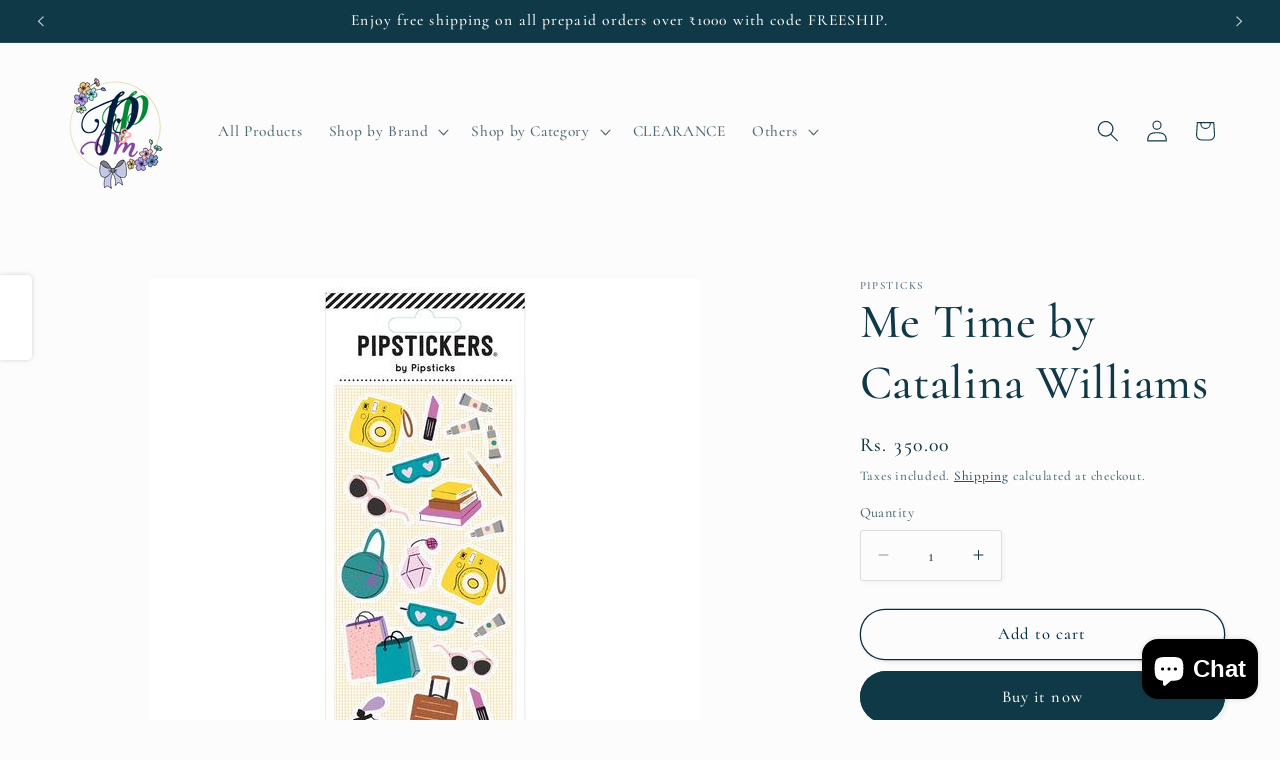

--- FILE ---
content_type: text/html; charset=utf-8
request_url: https://paperplanningandmore.com/products/me-time-by-catalina-williams
body_size: 28873
content:
<!doctype html>
<html class="js" lang="en">
  <head>
    <meta charset="utf-8">
    <meta http-equiv="X-UA-Compatible" content="IE=edge">
    <meta name="viewport" content="width=device-width,initial-scale=1">
    <meta name="theme-color" content="">
    <link rel="canonical" href="https://paperplanningandmore.com/products/me-time-by-catalina-williams"><link rel="icon" type="image/png" href="//paperplanningandmore.com/cdn/shop/files/Logo_HQ.png?crop=center&height=32&v=1639163809&width=32"><link rel="preconnect" href="https://fonts.shopifycdn.com" crossorigin><title>
      Me Time by Catalina Williams
 &ndash; Paper planning and more</title>

    
      <meta name="description" content="PipStickers are the PERFECT gift for the sticker lover in your life - even if it’s you! These unique paper designs with neon red foil accents come on a clear backing and cannot be found anywhere else.  Includes one 3” x 7” sheet of Me Time by Catalina Williams PipStickers and includes the Pipsticks manifesto.">
    

    

<meta property="og:site_name" content="Paper planning and more">
<meta property="og:url" content="https://paperplanningandmore.com/products/me-time-by-catalina-williams">
<meta property="og:title" content="Me Time by Catalina Williams">
<meta property="og:type" content="product">
<meta property="og:description" content="PipStickers are the PERFECT gift for the sticker lover in your life - even if it’s you! These unique paper designs with neon red foil accents come on a clear backing and cannot be found anywhere else.  Includes one 3” x 7” sheet of Me Time by Catalina Williams PipStickers and includes the Pipsticks manifesto."><meta property="og:image" content="http://paperplanningandmore.com/cdn/shop/products/3x7_Mockup_Catalina_Williams_Me_Time_AS002198_550x732_68d9b679-ccdf-4307-880b-c50126dd8c4b.jpg?v=1626440275">
  <meta property="og:image:secure_url" content="https://paperplanningandmore.com/cdn/shop/products/3x7_Mockup_Catalina_Williams_Me_Time_AS002198_550x732_68d9b679-ccdf-4307-880b-c50126dd8c4b.jpg?v=1626440275">
  <meta property="og:image:width" content="550">
  <meta property="og:image:height" content="550"><meta property="og:price:amount" content="350.00">
  <meta property="og:price:currency" content="INR"><meta name="twitter:card" content="summary_large_image">
<meta name="twitter:title" content="Me Time by Catalina Williams">
<meta name="twitter:description" content="PipStickers are the PERFECT gift for the sticker lover in your life - even if it’s you! These unique paper designs with neon red foil accents come on a clear backing and cannot be found anywhere else.  Includes one 3” x 7” sheet of Me Time by Catalina Williams PipStickers and includes the Pipsticks manifesto.">


    <script src="//paperplanningandmore.com/cdn/shop/t/12/assets/constants.js?v=132983761750457495441748974170" defer="defer"></script>
    <script src="//paperplanningandmore.com/cdn/shop/t/12/assets/pubsub.js?v=25310214064522200911748974172" defer="defer"></script>
    <script src="//paperplanningandmore.com/cdn/shop/t/12/assets/global.js?v=184345515105158409801748974170" defer="defer"></script>
    <script src="//paperplanningandmore.com/cdn/shop/t/12/assets/details-disclosure.js?v=13653116266235556501748974170" defer="defer"></script>
    <script src="//paperplanningandmore.com/cdn/shop/t/12/assets/details-modal.js?v=25581673532751508451748974170" defer="defer"></script>
    <script src="//paperplanningandmore.com/cdn/shop/t/12/assets/search-form.js?v=133129549252120666541748974172" defer="defer"></script><script src="//paperplanningandmore.com/cdn/shop/t/12/assets/animations.js?v=88693664871331136111748974169" defer="defer"></script><script>window.performance && window.performance.mark && window.performance.mark('shopify.content_for_header.start');</script><meta name="facebook-domain-verification" content="gofubk6pr620o7x9vjyf94vwxnokgc">
<meta name="google-site-verification" content="gGqi3QiE6BxuzZcOiaJyFlhl_ykvQJ4rcbfUR2ik0TQ">
<meta id="shopify-digital-wallet" name="shopify-digital-wallet" content="/47000584360/digital_wallets/dialog">
<link rel="alternate" type="application/json+oembed" href="https://paperplanningandmore.com/products/me-time-by-catalina-williams.oembed">
<script async="async" src="/checkouts/internal/preloads.js?locale=en-IN"></script>
<script id="shopify-features" type="application/json">{"accessToken":"5b18fd40356f6347c842e2be897f6a94","betas":["rich-media-storefront-analytics"],"domain":"paperplanningandmore.com","predictiveSearch":true,"shopId":47000584360,"locale":"en"}</script>
<script>var Shopify = Shopify || {};
Shopify.shop = "paper-planning-and-more.myshopify.com";
Shopify.locale = "en";
Shopify.currency = {"active":"INR","rate":"1.0"};
Shopify.country = "IN";
Shopify.theme = {"name":"Studio","id":151329571064,"schema_name":"Studio","schema_version":"15.3.1","theme_store_id":1431,"role":"main"};
Shopify.theme.handle = "null";
Shopify.theme.style = {"id":null,"handle":null};
Shopify.cdnHost = "paperplanningandmore.com/cdn";
Shopify.routes = Shopify.routes || {};
Shopify.routes.root = "/";</script>
<script type="module">!function(o){(o.Shopify=o.Shopify||{}).modules=!0}(window);</script>
<script>!function(o){function n(){var o=[];function n(){o.push(Array.prototype.slice.apply(arguments))}return n.q=o,n}var t=o.Shopify=o.Shopify||{};t.loadFeatures=n(),t.autoloadFeatures=n()}(window);</script>
<script id="shop-js-analytics" type="application/json">{"pageType":"product"}</script>
<script defer="defer" async type="module" src="//paperplanningandmore.com/cdn/shopifycloud/shop-js/modules/v2/client.init-shop-cart-sync_BN7fPSNr.en.esm.js"></script>
<script defer="defer" async type="module" src="//paperplanningandmore.com/cdn/shopifycloud/shop-js/modules/v2/chunk.common_Cbph3Kss.esm.js"></script>
<script defer="defer" async type="module" src="//paperplanningandmore.com/cdn/shopifycloud/shop-js/modules/v2/chunk.modal_DKumMAJ1.esm.js"></script>
<script type="module">
  await import("//paperplanningandmore.com/cdn/shopifycloud/shop-js/modules/v2/client.init-shop-cart-sync_BN7fPSNr.en.esm.js");
await import("//paperplanningandmore.com/cdn/shopifycloud/shop-js/modules/v2/chunk.common_Cbph3Kss.esm.js");
await import("//paperplanningandmore.com/cdn/shopifycloud/shop-js/modules/v2/chunk.modal_DKumMAJ1.esm.js");

  window.Shopify.SignInWithShop?.initShopCartSync?.({"fedCMEnabled":true,"windoidEnabled":true});

</script>
<script>(function() {
  var isLoaded = false;
  function asyncLoad() {
    if (isLoaded) return;
    isLoaded = true;
    var urls = ["https:\/\/js.smile.io\/v1\/smile-shopify.js?shop=paper-planning-and-more.myshopify.com","https:\/\/d1owz8ug8bf83z.cloudfront.net\/laundry-symbols\/\/js\/pdfgenerator.js?shop=paper-planning-and-more.myshopify.com","https:\/\/cdn.shopify.com\/s\/files\/1\/0683\/1371\/0892\/files\/splmn-shopify-prod-August-31.min.js?v=1693985059\u0026shop=paper-planning-and-more.myshopify.com","https:\/\/sr-cdn.shiprocket.in\/sr-promise\/static\/uc.js?channel_id=4\u0026sr_company_id=665718\u0026shop=paper-planning-and-more.myshopify.com"];
    for (var i = 0; i < urls.length; i++) {
      var s = document.createElement('script');
      s.type = 'text/javascript';
      s.async = true;
      s.src = urls[i];
      var x = document.getElementsByTagName('script')[0];
      x.parentNode.insertBefore(s, x);
    }
  };
  if(window.attachEvent) {
    window.attachEvent('onload', asyncLoad);
  } else {
    window.addEventListener('load', asyncLoad, false);
  }
})();</script>
<script id="__st">var __st={"a":47000584360,"offset":19800,"reqid":"42d98e93-ba2d-42a3-be27-dae76f4d22cc-1769805246","pageurl":"paperplanningandmore.com\/products\/me-time-by-catalina-williams","u":"6eb74cdb49f2","p":"product","rtyp":"product","rid":6907339538600};</script>
<script>window.ShopifyPaypalV4VisibilityTracking = true;</script>
<script id="captcha-bootstrap">!function(){'use strict';const t='contact',e='account',n='new_comment',o=[[t,t],['blogs',n],['comments',n],[t,'customer']],c=[[e,'customer_login'],[e,'guest_login'],[e,'recover_customer_password'],[e,'create_customer']],r=t=>t.map((([t,e])=>`form[action*='/${t}']:not([data-nocaptcha='true']) input[name='form_type'][value='${e}']`)).join(','),a=t=>()=>t?[...document.querySelectorAll(t)].map((t=>t.form)):[];function s(){const t=[...o],e=r(t);return a(e)}const i='password',u='form_key',d=['recaptcha-v3-token','g-recaptcha-response','h-captcha-response',i],f=()=>{try{return window.sessionStorage}catch{return}},m='__shopify_v',_=t=>t.elements[u];function p(t,e,n=!1){try{const o=window.sessionStorage,c=JSON.parse(o.getItem(e)),{data:r}=function(t){const{data:e,action:n}=t;return t[m]||n?{data:e,action:n}:{data:t,action:n}}(c);for(const[e,n]of Object.entries(r))t.elements[e]&&(t.elements[e].value=n);n&&o.removeItem(e)}catch(o){console.error('form repopulation failed',{error:o})}}const l='form_type',E='cptcha';function T(t){t.dataset[E]=!0}const w=window,h=w.document,L='Shopify',v='ce_forms',y='captcha';let A=!1;((t,e)=>{const n=(g='f06e6c50-85a8-45c8-87d0-21a2b65856fe',I='https://cdn.shopify.com/shopifycloud/storefront-forms-hcaptcha/ce_storefront_forms_captcha_hcaptcha.v1.5.2.iife.js',D={infoText:'Protected by hCaptcha',privacyText:'Privacy',termsText:'Terms'},(t,e,n)=>{const o=w[L][v],c=o.bindForm;if(c)return c(t,g,e,D).then(n);var r;o.q.push([[t,g,e,D],n]),r=I,A||(h.body.append(Object.assign(h.createElement('script'),{id:'captcha-provider',async:!0,src:r})),A=!0)});var g,I,D;w[L]=w[L]||{},w[L][v]=w[L][v]||{},w[L][v].q=[],w[L][y]=w[L][y]||{},w[L][y].protect=function(t,e){n(t,void 0,e),T(t)},Object.freeze(w[L][y]),function(t,e,n,w,h,L){const[v,y,A,g]=function(t,e,n){const i=e?o:[],u=t?c:[],d=[...i,...u],f=r(d),m=r(i),_=r(d.filter((([t,e])=>n.includes(e))));return[a(f),a(m),a(_),s()]}(w,h,L),I=t=>{const e=t.target;return e instanceof HTMLFormElement?e:e&&e.form},D=t=>v().includes(t);t.addEventListener('submit',(t=>{const e=I(t);if(!e)return;const n=D(e)&&!e.dataset.hcaptchaBound&&!e.dataset.recaptchaBound,o=_(e),c=g().includes(e)&&(!o||!o.value);(n||c)&&t.preventDefault(),c&&!n&&(function(t){try{if(!f())return;!function(t){const e=f();if(!e)return;const n=_(t);if(!n)return;const o=n.value;o&&e.removeItem(o)}(t);const e=Array.from(Array(32),(()=>Math.random().toString(36)[2])).join('');!function(t,e){_(t)||t.append(Object.assign(document.createElement('input'),{type:'hidden',name:u})),t.elements[u].value=e}(t,e),function(t,e){const n=f();if(!n)return;const o=[...t.querySelectorAll(`input[type='${i}']`)].map((({name:t})=>t)),c=[...d,...o],r={};for(const[a,s]of new FormData(t).entries())c.includes(a)||(r[a]=s);n.setItem(e,JSON.stringify({[m]:1,action:t.action,data:r}))}(t,e)}catch(e){console.error('failed to persist form',e)}}(e),e.submit())}));const S=(t,e)=>{t&&!t.dataset[E]&&(n(t,e.some((e=>e===t))),T(t))};for(const o of['focusin','change'])t.addEventListener(o,(t=>{const e=I(t);D(e)&&S(e,y())}));const B=e.get('form_key'),M=e.get(l),P=B&&M;t.addEventListener('DOMContentLoaded',(()=>{const t=y();if(P)for(const e of t)e.elements[l].value===M&&p(e,B);[...new Set([...A(),...v().filter((t=>'true'===t.dataset.shopifyCaptcha))])].forEach((e=>S(e,t)))}))}(h,new URLSearchParams(w.location.search),n,t,e,['guest_login'])})(!0,!0)}();</script>
<script integrity="sha256-4kQ18oKyAcykRKYeNunJcIwy7WH5gtpwJnB7kiuLZ1E=" data-source-attribution="shopify.loadfeatures" defer="defer" src="//paperplanningandmore.com/cdn/shopifycloud/storefront/assets/storefront/load_feature-a0a9edcb.js" crossorigin="anonymous"></script>
<script data-source-attribution="shopify.dynamic_checkout.dynamic.init">var Shopify=Shopify||{};Shopify.PaymentButton=Shopify.PaymentButton||{isStorefrontPortableWallets:!0,init:function(){window.Shopify.PaymentButton.init=function(){};var t=document.createElement("script");t.src="https://paperplanningandmore.com/cdn/shopifycloud/portable-wallets/latest/portable-wallets.en.js",t.type="module",document.head.appendChild(t)}};
</script>
<script data-source-attribution="shopify.dynamic_checkout.buyer_consent">
  function portableWalletsHideBuyerConsent(e){var t=document.getElementById("shopify-buyer-consent"),n=document.getElementById("shopify-subscription-policy-button");t&&n&&(t.classList.add("hidden"),t.setAttribute("aria-hidden","true"),n.removeEventListener("click",e))}function portableWalletsShowBuyerConsent(e){var t=document.getElementById("shopify-buyer-consent"),n=document.getElementById("shopify-subscription-policy-button");t&&n&&(t.classList.remove("hidden"),t.removeAttribute("aria-hidden"),n.addEventListener("click",e))}window.Shopify?.PaymentButton&&(window.Shopify.PaymentButton.hideBuyerConsent=portableWalletsHideBuyerConsent,window.Shopify.PaymentButton.showBuyerConsent=portableWalletsShowBuyerConsent);
</script>
<script>
  function portableWalletsCleanup(e){e&&e.src&&console.error("Failed to load portable wallets script "+e.src);var t=document.querySelectorAll("shopify-accelerated-checkout .shopify-payment-button__skeleton, shopify-accelerated-checkout-cart .wallet-cart-button__skeleton"),e=document.getElementById("shopify-buyer-consent");for(let e=0;e<t.length;e++)t[e].remove();e&&e.remove()}function portableWalletsNotLoadedAsModule(e){e instanceof ErrorEvent&&"string"==typeof e.message&&e.message.includes("import.meta")&&"string"==typeof e.filename&&e.filename.includes("portable-wallets")&&(window.removeEventListener("error",portableWalletsNotLoadedAsModule),window.Shopify.PaymentButton.failedToLoad=e,"loading"===document.readyState?document.addEventListener("DOMContentLoaded",window.Shopify.PaymentButton.init):window.Shopify.PaymentButton.init())}window.addEventListener("error",portableWalletsNotLoadedAsModule);
</script>

<script type="module" src="https://paperplanningandmore.com/cdn/shopifycloud/portable-wallets/latest/portable-wallets.en.js" onError="portableWalletsCleanup(this)" crossorigin="anonymous"></script>
<script nomodule>
  document.addEventListener("DOMContentLoaded", portableWalletsCleanup);
</script>

<link id="shopify-accelerated-checkout-styles" rel="stylesheet" media="screen" href="https://paperplanningandmore.com/cdn/shopifycloud/portable-wallets/latest/accelerated-checkout-backwards-compat.css" crossorigin="anonymous">
<style id="shopify-accelerated-checkout-cart">
        #shopify-buyer-consent {
  margin-top: 1em;
  display: inline-block;
  width: 100%;
}

#shopify-buyer-consent.hidden {
  display: none;
}

#shopify-subscription-policy-button {
  background: none;
  border: none;
  padding: 0;
  text-decoration: underline;
  font-size: inherit;
  cursor: pointer;
}

#shopify-subscription-policy-button::before {
  box-shadow: none;
}

      </style>
<script id="sections-script" data-sections="header" defer="defer" src="//paperplanningandmore.com/cdn/shop/t/12/compiled_assets/scripts.js?v=1764"></script>
<script>window.performance && window.performance.mark && window.performance.mark('shopify.content_for_header.end');</script>


    <style data-shopify>
      @font-face {
  font-family: Cormorant;
  font-weight: 500;
  font-style: normal;
  font-display: swap;
  src: url("//paperplanningandmore.com/cdn/fonts/cormorant/cormorant_n5.897f6a30ce53863d490505c0132c13f3a2107ba7.woff2") format("woff2"),
       url("//paperplanningandmore.com/cdn/fonts/cormorant/cormorant_n5.2886c5c58d0eba0663ec9f724d5eb310c99287bf.woff") format("woff");
}

      @font-face {
  font-family: Cormorant;
  font-weight: 700;
  font-style: normal;
  font-display: swap;
  src: url("//paperplanningandmore.com/cdn/fonts/cormorant/cormorant_n7.c51184f59f7d2caf4999bcef8df2fc4fc4444aec.woff2") format("woff2"),
       url("//paperplanningandmore.com/cdn/fonts/cormorant/cormorant_n7.c9ca63ec9e4d37ba28b9518c6b06672c0f43cd49.woff") format("woff");
}

      @font-face {
  font-family: Cormorant;
  font-weight: 500;
  font-style: italic;
  font-display: swap;
  src: url("//paperplanningandmore.com/cdn/fonts/cormorant/cormorant_i5.5f44803b5f0edb410d154f596e709a324a72bde3.woff2") format("woff2"),
       url("//paperplanningandmore.com/cdn/fonts/cormorant/cormorant_i5.a529d8c487f1e4d284473cc4a5502e52c8de247f.woff") format("woff");
}

      @font-face {
  font-family: Cormorant;
  font-weight: 700;
  font-style: italic;
  font-display: swap;
  src: url("//paperplanningandmore.com/cdn/fonts/cormorant/cormorant_i7.fa6e55789218717259c80e332e32b03d0c0e36e1.woff2") format("woff2"),
       url("//paperplanningandmore.com/cdn/fonts/cormorant/cormorant_i7.b5766b6262212587af58cec3328f4ffbc7c29531.woff") format("woff");
}

      @font-face {
  font-family: Cormorant;
  font-weight: 500;
  font-style: normal;
  font-display: swap;
  src: url("//paperplanningandmore.com/cdn/fonts/cormorant/cormorant_n5.897f6a30ce53863d490505c0132c13f3a2107ba7.woff2") format("woff2"),
       url("//paperplanningandmore.com/cdn/fonts/cormorant/cormorant_n5.2886c5c58d0eba0663ec9f724d5eb310c99287bf.woff") format("woff");
}


      
        :root,
        .color-scheme-1 {
          --color-background: 252,252,252;
        
          --gradient-background: #fcfcfc;
        

        

        --color-foreground: 16,57,72;
        --color-background-contrast: 188,188,188;
        --color-shadow: 16,57,72;
        --color-button: 16,57,72;
        --color-button-text: 252,252,252;
        --color-secondary-button: 252,252,252;
        --color-secondary-button-text: 5,44,70;
        --color-link: 5,44,70;
        --color-badge-foreground: 16,57,72;
        --color-badge-background: 252,252,252;
        --color-badge-border: 16,57,72;
        --payment-terms-background-color: rgb(252 252 252);
      }
      
        
        .color-scheme-2 {
          --color-background: 235,236,237;
        
          --gradient-background: #ebeced;
        

        

        --color-foreground: 16,57,72;
        --color-background-contrast: 168,172,177;
        --color-shadow: 16,57,72;
        --color-button: 16,57,72;
        --color-button-text: 235,236,237;
        --color-secondary-button: 235,236,237;
        --color-secondary-button-text: 16,57,72;
        --color-link: 16,57,72;
        --color-badge-foreground: 16,57,72;
        --color-badge-background: 235,236,237;
        --color-badge-border: 16,57,72;
        --payment-terms-background-color: rgb(235 236 237);
      }
      
        
        .color-scheme-3 {
          --color-background: 16,57,72;
        
          --gradient-background: #103948;
        

        

        --color-foreground: 252,252,252;
        --color-background-contrast: 21,74,93;
        --color-shadow: 16,57,72;
        --color-button: 252,252,252;
        --color-button-text: 16,57,72;
        --color-secondary-button: 16,57,72;
        --color-secondary-button-text: 252,252,252;
        --color-link: 252,252,252;
        --color-badge-foreground: 252,252,252;
        --color-badge-background: 16,57,72;
        --color-badge-border: 252,252,252;
        --payment-terms-background-color: rgb(16 57 72);
      }
      
        
        .color-scheme-4 {
          --color-background: 188,86,49;
        
          --gradient-background: #bc5631;
        

        

        --color-foreground: 252,252,252;
        --color-background-contrast: 87,40,23;
        --color-shadow: 16,57,72;
        --color-button: 252,252,252;
        --color-button-text: 188,86,49;
        --color-secondary-button: 188,86,49;
        --color-secondary-button-text: 252,252,252;
        --color-link: 252,252,252;
        --color-badge-foreground: 252,252,252;
        --color-badge-background: 188,86,49;
        --color-badge-border: 252,252,252;
        --payment-terms-background-color: rgb(188 86 49);
      }
      
        
        .color-scheme-5 {
          --color-background: 24,86,108;
        
          --gradient-background: #18566c;
        

        

        --color-foreground: 252,252,252;
        --color-background-contrast: 1,3,4;
        --color-shadow: 16,57,72;
        --color-button: 252,252,252;
        --color-button-text: 24,86,108;
        --color-secondary-button: 24,86,108;
        --color-secondary-button-text: 252,252,252;
        --color-link: 252,252,252;
        --color-badge-foreground: 252,252,252;
        --color-badge-background: 24,86,108;
        --color-badge-border: 252,252,252;
        --payment-terms-background-color: rgb(24 86 108);
      }
      

      body, .color-scheme-1, .color-scheme-2, .color-scheme-3, .color-scheme-4, .color-scheme-5 {
        color: rgba(var(--color-foreground), 0.75);
        background-color: rgb(var(--color-background));
      }

      :root {
        --font-body-family: Cormorant, serif;
        --font-body-style: normal;
        --font-body-weight: 500;
        --font-body-weight-bold: 800;

        --font-heading-family: Cormorant, serif;
        --font-heading-style: normal;
        --font-heading-weight: 500;

        --font-body-scale: 1.1;
        --font-heading-scale: 1.0909090909090908;

        --media-padding: px;
        --media-border-opacity: 0.1;
        --media-border-width: 0px;
        --media-radius: 0px;
        --media-shadow-opacity: 0.0;
        --media-shadow-horizontal-offset: 0px;
        --media-shadow-vertical-offset: 4px;
        --media-shadow-blur-radius: 5px;
        --media-shadow-visible: 0;

        --page-width: 120rem;
        --page-width-margin: 0rem;

        --product-card-image-padding: 0.0rem;
        --product-card-corner-radius: 0.0rem;
        --product-card-text-alignment: center;
        --product-card-border-width: 0.0rem;
        --product-card-border-opacity: 0.1;
        --product-card-shadow-opacity: 0.0;
        --product-card-shadow-visible: 0;
        --product-card-shadow-horizontal-offset: 0.0rem;
        --product-card-shadow-vertical-offset: 0.4rem;
        --product-card-shadow-blur-radius: 0.5rem;

        --collection-card-image-padding: 0.0rem;
        --collection-card-corner-radius: 0.0rem;
        --collection-card-text-alignment: center;
        --collection-card-border-width: 0.0rem;
        --collection-card-border-opacity: 0.1;
        --collection-card-shadow-opacity: 0.0;
        --collection-card-shadow-visible: 0;
        --collection-card-shadow-horizontal-offset: 0.0rem;
        --collection-card-shadow-vertical-offset: 0.4rem;
        --collection-card-shadow-blur-radius: 0.5rem;

        --blog-card-image-padding: 0.0rem;
        --blog-card-corner-radius: 0.0rem;
        --blog-card-text-alignment: center;
        --blog-card-border-width: 0.0rem;
        --blog-card-border-opacity: 0.1;
        --blog-card-shadow-opacity: 0.0;
        --blog-card-shadow-visible: 0;
        --blog-card-shadow-horizontal-offset: 0.0rem;
        --blog-card-shadow-vertical-offset: 0.4rem;
        --blog-card-shadow-blur-radius: 0.5rem;

        --badge-corner-radius: 4.0rem;

        --popup-border-width: 0px;
        --popup-border-opacity: 0.1;
        --popup-corner-radius: 0px;
        --popup-shadow-opacity: 0.1;
        --popup-shadow-horizontal-offset: 6px;
        --popup-shadow-vertical-offset: 6px;
        --popup-shadow-blur-radius: 25px;

        --drawer-border-width: 1px;
        --drawer-border-opacity: 0.1;
        --drawer-shadow-opacity: 0.0;
        --drawer-shadow-horizontal-offset: 0px;
        --drawer-shadow-vertical-offset: 4px;
        --drawer-shadow-blur-radius: 5px;

        --spacing-sections-desktop: 0px;
        --spacing-sections-mobile: 0px;

        --grid-desktop-vertical-spacing: 40px;
        --grid-desktop-horizontal-spacing: 40px;
        --grid-mobile-vertical-spacing: 20px;
        --grid-mobile-horizontal-spacing: 20px;

        --text-boxes-border-opacity: 0.1;
        --text-boxes-border-width: 0px;
        --text-boxes-radius: 0px;
        --text-boxes-shadow-opacity: 0.0;
        --text-boxes-shadow-visible: 0;
        --text-boxes-shadow-horizontal-offset: 0px;
        --text-boxes-shadow-vertical-offset: 4px;
        --text-boxes-shadow-blur-radius: 5px;

        --buttons-radius: 40px;
        --buttons-radius-outset: 41px;
        --buttons-border-width: 1px;
        --buttons-border-opacity: 1.0;
        --buttons-shadow-opacity: 0.1;
        --buttons-shadow-visible: 1;
        --buttons-shadow-horizontal-offset: 2px;
        --buttons-shadow-vertical-offset: 2px;
        --buttons-shadow-blur-radius: 5px;
        --buttons-border-offset: 0.3px;

        --inputs-radius: 2px;
        --inputs-border-width: 1px;
        --inputs-border-opacity: 0.15;
        --inputs-shadow-opacity: 0.05;
        --inputs-shadow-horizontal-offset: 2px;
        --inputs-margin-offset: 2px;
        --inputs-shadow-vertical-offset: 2px;
        --inputs-shadow-blur-radius: 5px;
        --inputs-radius-outset: 3px;

        --variant-pills-radius: 40px;
        --variant-pills-border-width: 1px;
        --variant-pills-border-opacity: 0.55;
        --variant-pills-shadow-opacity: 0.0;
        --variant-pills-shadow-horizontal-offset: 0px;
        --variant-pills-shadow-vertical-offset: 4px;
        --variant-pills-shadow-blur-radius: 5px;
      }

      *,
      *::before,
      *::after {
        box-sizing: inherit;
      }

      html {
        box-sizing: border-box;
        font-size: calc(var(--font-body-scale) * 62.5%);
        height: 100%;
      }

      body {
        display: grid;
        grid-template-rows: auto auto 1fr auto;
        grid-template-columns: 100%;
        min-height: 100%;
        margin: 0;
        font-size: 1.5rem;
        letter-spacing: 0.06rem;
        line-height: calc(1 + 0.8 / var(--font-body-scale));
        font-family: var(--font-body-family);
        font-style: var(--font-body-style);
        font-weight: var(--font-body-weight);
      }

      @media screen and (min-width: 750px) {
        body {
          font-size: 1.6rem;
        }
      }
    </style>

    <link href="//paperplanningandmore.com/cdn/shop/t/12/assets/base.css?v=159841507637079171801748974169" rel="stylesheet" type="text/css" media="all" />
    <link rel="stylesheet" href="//paperplanningandmore.com/cdn/shop/t/12/assets/component-cart-items.css?v=123238115697927560811748974169" media="print" onload="this.media='all'">
      <link rel="preload" as="font" href="//paperplanningandmore.com/cdn/fonts/cormorant/cormorant_n5.897f6a30ce53863d490505c0132c13f3a2107ba7.woff2" type="font/woff2" crossorigin>
      

      <link rel="preload" as="font" href="//paperplanningandmore.com/cdn/fonts/cormorant/cormorant_n5.897f6a30ce53863d490505c0132c13f3a2107ba7.woff2" type="font/woff2" crossorigin>
      
<link
        rel="stylesheet"
        href="//paperplanningandmore.com/cdn/shop/t/12/assets/component-predictive-search.css?v=118923337488134913561748974170"
        media="print"
        onload="this.media='all'"
      ><script>
      if (Shopify.designMode) {
        document.documentElement.classList.add('shopify-design-mode');
      }
    </script>
  <script src="https://cdn.shopify.com/extensions/e8878072-2f6b-4e89-8082-94b04320908d/inbox-1254/assets/inbox-chat-loader.js" type="text/javascript" defer="defer"></script>
<link href="https://monorail-edge.shopifysvc.com" rel="dns-prefetch">
<script>(function(){if ("sendBeacon" in navigator && "performance" in window) {try {var session_token_from_headers = performance.getEntriesByType('navigation')[0].serverTiming.find(x => x.name == '_s').description;} catch {var session_token_from_headers = undefined;}var session_cookie_matches = document.cookie.match(/_shopify_s=([^;]*)/);var session_token_from_cookie = session_cookie_matches && session_cookie_matches.length === 2 ? session_cookie_matches[1] : "";var session_token = session_token_from_headers || session_token_from_cookie || "";function handle_abandonment_event(e) {var entries = performance.getEntries().filter(function(entry) {return /monorail-edge.shopifysvc.com/.test(entry.name);});if (!window.abandonment_tracked && entries.length === 0) {window.abandonment_tracked = true;var currentMs = Date.now();var navigation_start = performance.timing.navigationStart;var payload = {shop_id: 47000584360,url: window.location.href,navigation_start,duration: currentMs - navigation_start,session_token,page_type: "product"};window.navigator.sendBeacon("https://monorail-edge.shopifysvc.com/v1/produce", JSON.stringify({schema_id: "online_store_buyer_site_abandonment/1.1",payload: payload,metadata: {event_created_at_ms: currentMs,event_sent_at_ms: currentMs}}));}}window.addEventListener('pagehide', handle_abandonment_event);}}());</script>
<script id="web-pixels-manager-setup">(function e(e,d,r,n,o){if(void 0===o&&(o={}),!Boolean(null===(a=null===(i=window.Shopify)||void 0===i?void 0:i.analytics)||void 0===a?void 0:a.replayQueue)){var i,a;window.Shopify=window.Shopify||{};var t=window.Shopify;t.analytics=t.analytics||{};var s=t.analytics;s.replayQueue=[],s.publish=function(e,d,r){return s.replayQueue.push([e,d,r]),!0};try{self.performance.mark("wpm:start")}catch(e){}var l=function(){var e={modern:/Edge?\/(1{2}[4-9]|1[2-9]\d|[2-9]\d{2}|\d{4,})\.\d+(\.\d+|)|Firefox\/(1{2}[4-9]|1[2-9]\d|[2-9]\d{2}|\d{4,})\.\d+(\.\d+|)|Chrom(ium|e)\/(9{2}|\d{3,})\.\d+(\.\d+|)|(Maci|X1{2}).+ Version\/(15\.\d+|(1[6-9]|[2-9]\d|\d{3,})\.\d+)([,.]\d+|)( \(\w+\)|)( Mobile\/\w+|) Safari\/|Chrome.+OPR\/(9{2}|\d{3,})\.\d+\.\d+|(CPU[ +]OS|iPhone[ +]OS|CPU[ +]iPhone|CPU IPhone OS|CPU iPad OS)[ +]+(15[._]\d+|(1[6-9]|[2-9]\d|\d{3,})[._]\d+)([._]\d+|)|Android:?[ /-](13[3-9]|1[4-9]\d|[2-9]\d{2}|\d{4,})(\.\d+|)(\.\d+|)|Android.+Firefox\/(13[5-9]|1[4-9]\d|[2-9]\d{2}|\d{4,})\.\d+(\.\d+|)|Android.+Chrom(ium|e)\/(13[3-9]|1[4-9]\d|[2-9]\d{2}|\d{4,})\.\d+(\.\d+|)|SamsungBrowser\/([2-9]\d|\d{3,})\.\d+/,legacy:/Edge?\/(1[6-9]|[2-9]\d|\d{3,})\.\d+(\.\d+|)|Firefox\/(5[4-9]|[6-9]\d|\d{3,})\.\d+(\.\d+|)|Chrom(ium|e)\/(5[1-9]|[6-9]\d|\d{3,})\.\d+(\.\d+|)([\d.]+$|.*Safari\/(?![\d.]+ Edge\/[\d.]+$))|(Maci|X1{2}).+ Version\/(10\.\d+|(1[1-9]|[2-9]\d|\d{3,})\.\d+)([,.]\d+|)( \(\w+\)|)( Mobile\/\w+|) Safari\/|Chrome.+OPR\/(3[89]|[4-9]\d|\d{3,})\.\d+\.\d+|(CPU[ +]OS|iPhone[ +]OS|CPU[ +]iPhone|CPU IPhone OS|CPU iPad OS)[ +]+(10[._]\d+|(1[1-9]|[2-9]\d|\d{3,})[._]\d+)([._]\d+|)|Android:?[ /-](13[3-9]|1[4-9]\d|[2-9]\d{2}|\d{4,})(\.\d+|)(\.\d+|)|Mobile Safari.+OPR\/([89]\d|\d{3,})\.\d+\.\d+|Android.+Firefox\/(13[5-9]|1[4-9]\d|[2-9]\d{2}|\d{4,})\.\d+(\.\d+|)|Android.+Chrom(ium|e)\/(13[3-9]|1[4-9]\d|[2-9]\d{2}|\d{4,})\.\d+(\.\d+|)|Android.+(UC? ?Browser|UCWEB|U3)[ /]?(15\.([5-9]|\d{2,})|(1[6-9]|[2-9]\d|\d{3,})\.\d+)\.\d+|SamsungBrowser\/(5\.\d+|([6-9]|\d{2,})\.\d+)|Android.+MQ{2}Browser\/(14(\.(9|\d{2,})|)|(1[5-9]|[2-9]\d|\d{3,})(\.\d+|))(\.\d+|)|K[Aa][Ii]OS\/(3\.\d+|([4-9]|\d{2,})\.\d+)(\.\d+|)/},d=e.modern,r=e.legacy,n=navigator.userAgent;return n.match(d)?"modern":n.match(r)?"legacy":"unknown"}(),u="modern"===l?"modern":"legacy",c=(null!=n?n:{modern:"",legacy:""})[u],f=function(e){return[e.baseUrl,"/wpm","/b",e.hashVersion,"modern"===e.buildTarget?"m":"l",".js"].join("")}({baseUrl:d,hashVersion:r,buildTarget:u}),m=function(e){var d=e.version,r=e.bundleTarget,n=e.surface,o=e.pageUrl,i=e.monorailEndpoint;return{emit:function(e){var a=e.status,t=e.errorMsg,s=(new Date).getTime(),l=JSON.stringify({metadata:{event_sent_at_ms:s},events:[{schema_id:"web_pixels_manager_load/3.1",payload:{version:d,bundle_target:r,page_url:o,status:a,surface:n,error_msg:t},metadata:{event_created_at_ms:s}}]});if(!i)return console&&console.warn&&console.warn("[Web Pixels Manager] No Monorail endpoint provided, skipping logging."),!1;try{return self.navigator.sendBeacon.bind(self.navigator)(i,l)}catch(e){}var u=new XMLHttpRequest;try{return u.open("POST",i,!0),u.setRequestHeader("Content-Type","text/plain"),u.send(l),!0}catch(e){return console&&console.warn&&console.warn("[Web Pixels Manager] Got an unhandled error while logging to Monorail."),!1}}}}({version:r,bundleTarget:l,surface:e.surface,pageUrl:self.location.href,monorailEndpoint:e.monorailEndpoint});try{o.browserTarget=l,function(e){var d=e.src,r=e.async,n=void 0===r||r,o=e.onload,i=e.onerror,a=e.sri,t=e.scriptDataAttributes,s=void 0===t?{}:t,l=document.createElement("script"),u=document.querySelector("head"),c=document.querySelector("body");if(l.async=n,l.src=d,a&&(l.integrity=a,l.crossOrigin="anonymous"),s)for(var f in s)if(Object.prototype.hasOwnProperty.call(s,f))try{l.dataset[f]=s[f]}catch(e){}if(o&&l.addEventListener("load",o),i&&l.addEventListener("error",i),u)u.appendChild(l);else{if(!c)throw new Error("Did not find a head or body element to append the script");c.appendChild(l)}}({src:f,async:!0,onload:function(){if(!function(){var e,d;return Boolean(null===(d=null===(e=window.Shopify)||void 0===e?void 0:e.analytics)||void 0===d?void 0:d.initialized)}()){var d=window.webPixelsManager.init(e)||void 0;if(d){var r=window.Shopify.analytics;r.replayQueue.forEach((function(e){var r=e[0],n=e[1],o=e[2];d.publishCustomEvent(r,n,o)})),r.replayQueue=[],r.publish=d.publishCustomEvent,r.visitor=d.visitor,r.initialized=!0}}},onerror:function(){return m.emit({status:"failed",errorMsg:"".concat(f," has failed to load")})},sri:function(e){var d=/^sha384-[A-Za-z0-9+/=]+$/;return"string"==typeof e&&d.test(e)}(c)?c:"",scriptDataAttributes:o}),m.emit({status:"loading"})}catch(e){m.emit({status:"failed",errorMsg:(null==e?void 0:e.message)||"Unknown error"})}}})({shopId: 47000584360,storefrontBaseUrl: "https://paperplanningandmore.com",extensionsBaseUrl: "https://extensions.shopifycdn.com/cdn/shopifycloud/web-pixels-manager",monorailEndpoint: "https://monorail-edge.shopifysvc.com/unstable/produce_batch",surface: "storefront-renderer",enabledBetaFlags: ["2dca8a86"],webPixelsConfigList: [{"id":"515014904","configuration":"{\"config\":\"{\\\"pixel_id\\\":\\\"G-4HVD4J2TG4\\\",\\\"target_country\\\":\\\"IN\\\",\\\"gtag_events\\\":[{\\\"type\\\":\\\"begin_checkout\\\",\\\"action_label\\\":\\\"G-4HVD4J2TG4\\\"},{\\\"type\\\":\\\"search\\\",\\\"action_label\\\":\\\"G-4HVD4J2TG4\\\"},{\\\"type\\\":\\\"view_item\\\",\\\"action_label\\\":[\\\"G-4HVD4J2TG4\\\",\\\"MC-48FMXF0JCY\\\"]},{\\\"type\\\":\\\"purchase\\\",\\\"action_label\\\":[\\\"G-4HVD4J2TG4\\\",\\\"MC-48FMXF0JCY\\\"]},{\\\"type\\\":\\\"page_view\\\",\\\"action_label\\\":[\\\"G-4HVD4J2TG4\\\",\\\"MC-48FMXF0JCY\\\"]},{\\\"type\\\":\\\"add_payment_info\\\",\\\"action_label\\\":\\\"G-4HVD4J2TG4\\\"},{\\\"type\\\":\\\"add_to_cart\\\",\\\"action_label\\\":\\\"G-4HVD4J2TG4\\\"}],\\\"enable_monitoring_mode\\\":false}\"}","eventPayloadVersion":"v1","runtimeContext":"OPEN","scriptVersion":"b2a88bafab3e21179ed38636efcd8a93","type":"APP","apiClientId":1780363,"privacyPurposes":[],"dataSharingAdjustments":{"protectedCustomerApprovalScopes":["read_customer_address","read_customer_email","read_customer_name","read_customer_personal_data","read_customer_phone"]}},{"id":"shopify-app-pixel","configuration":"{}","eventPayloadVersion":"v1","runtimeContext":"STRICT","scriptVersion":"0450","apiClientId":"shopify-pixel","type":"APP","privacyPurposes":["ANALYTICS","MARKETING"]},{"id":"shopify-custom-pixel","eventPayloadVersion":"v1","runtimeContext":"LAX","scriptVersion":"0450","apiClientId":"shopify-pixel","type":"CUSTOM","privacyPurposes":["ANALYTICS","MARKETING"]}],isMerchantRequest: false,initData: {"shop":{"name":"Paper planning and more","paymentSettings":{"currencyCode":"INR"},"myshopifyDomain":"paper-planning-and-more.myshopify.com","countryCode":"IN","storefrontUrl":"https:\/\/paperplanningandmore.com"},"customer":null,"cart":null,"checkout":null,"productVariants":[{"price":{"amount":350.0,"currencyCode":"INR"},"product":{"title":"Me Time by Catalina Williams","vendor":"Pipsticks","id":"6907339538600","untranslatedTitle":"Me Time by Catalina Williams","url":"\/products\/me-time-by-catalina-williams","type":"Sticker"},"id":"40488978841768","image":{"src":"\/\/paperplanningandmore.com\/cdn\/shop\/products\/3x7_Mockup_Catalina_Williams_Me_Time_AS002198_550x732_68d9b679-ccdf-4307-880b-c50126dd8c4b.jpg?v=1626440275"},"sku":"AS002198","title":"Default Title","untranslatedTitle":"Default Title"}],"purchasingCompany":null},},"https://paperplanningandmore.com/cdn","1d2a099fw23dfb22ep557258f5m7a2edbae",{"modern":"","legacy":""},{"shopId":"47000584360","storefrontBaseUrl":"https:\/\/paperplanningandmore.com","extensionBaseUrl":"https:\/\/extensions.shopifycdn.com\/cdn\/shopifycloud\/web-pixels-manager","surface":"storefront-renderer","enabledBetaFlags":"[\"2dca8a86\"]","isMerchantRequest":"false","hashVersion":"1d2a099fw23dfb22ep557258f5m7a2edbae","publish":"custom","events":"[[\"page_viewed\",{}],[\"product_viewed\",{\"productVariant\":{\"price\":{\"amount\":350.0,\"currencyCode\":\"INR\"},\"product\":{\"title\":\"Me Time by Catalina Williams\",\"vendor\":\"Pipsticks\",\"id\":\"6907339538600\",\"untranslatedTitle\":\"Me Time by Catalina Williams\",\"url\":\"\/products\/me-time-by-catalina-williams\",\"type\":\"Sticker\"},\"id\":\"40488978841768\",\"image\":{\"src\":\"\/\/paperplanningandmore.com\/cdn\/shop\/products\/3x7_Mockup_Catalina_Williams_Me_Time_AS002198_550x732_68d9b679-ccdf-4307-880b-c50126dd8c4b.jpg?v=1626440275\"},\"sku\":\"AS002198\",\"title\":\"Default Title\",\"untranslatedTitle\":\"Default Title\"}}]]"});</script><script>
  window.ShopifyAnalytics = window.ShopifyAnalytics || {};
  window.ShopifyAnalytics.meta = window.ShopifyAnalytics.meta || {};
  window.ShopifyAnalytics.meta.currency = 'INR';
  var meta = {"product":{"id":6907339538600,"gid":"gid:\/\/shopify\/Product\/6907339538600","vendor":"Pipsticks","type":"Sticker","handle":"me-time-by-catalina-williams","variants":[{"id":40488978841768,"price":35000,"name":"Me Time by Catalina Williams","public_title":null,"sku":"AS002198"}],"remote":false},"page":{"pageType":"product","resourceType":"product","resourceId":6907339538600,"requestId":"42d98e93-ba2d-42a3-be27-dae76f4d22cc-1769805246"}};
  for (var attr in meta) {
    window.ShopifyAnalytics.meta[attr] = meta[attr];
  }
</script>
<script class="analytics">
  (function () {
    var customDocumentWrite = function(content) {
      var jquery = null;

      if (window.jQuery) {
        jquery = window.jQuery;
      } else if (window.Checkout && window.Checkout.$) {
        jquery = window.Checkout.$;
      }

      if (jquery) {
        jquery('body').append(content);
      }
    };

    var hasLoggedConversion = function(token) {
      if (token) {
        return document.cookie.indexOf('loggedConversion=' + token) !== -1;
      }
      return false;
    }

    var setCookieIfConversion = function(token) {
      if (token) {
        var twoMonthsFromNow = new Date(Date.now());
        twoMonthsFromNow.setMonth(twoMonthsFromNow.getMonth() + 2);

        document.cookie = 'loggedConversion=' + token + '; expires=' + twoMonthsFromNow;
      }
    }

    var trekkie = window.ShopifyAnalytics.lib = window.trekkie = window.trekkie || [];
    if (trekkie.integrations) {
      return;
    }
    trekkie.methods = [
      'identify',
      'page',
      'ready',
      'track',
      'trackForm',
      'trackLink'
    ];
    trekkie.factory = function(method) {
      return function() {
        var args = Array.prototype.slice.call(arguments);
        args.unshift(method);
        trekkie.push(args);
        return trekkie;
      };
    };
    for (var i = 0; i < trekkie.methods.length; i++) {
      var key = trekkie.methods[i];
      trekkie[key] = trekkie.factory(key);
    }
    trekkie.load = function(config) {
      trekkie.config = config || {};
      trekkie.config.initialDocumentCookie = document.cookie;
      var first = document.getElementsByTagName('script')[0];
      var script = document.createElement('script');
      script.type = 'text/javascript';
      script.onerror = function(e) {
        var scriptFallback = document.createElement('script');
        scriptFallback.type = 'text/javascript';
        scriptFallback.onerror = function(error) {
                var Monorail = {
      produce: function produce(monorailDomain, schemaId, payload) {
        var currentMs = new Date().getTime();
        var event = {
          schema_id: schemaId,
          payload: payload,
          metadata: {
            event_created_at_ms: currentMs,
            event_sent_at_ms: currentMs
          }
        };
        return Monorail.sendRequest("https://" + monorailDomain + "/v1/produce", JSON.stringify(event));
      },
      sendRequest: function sendRequest(endpointUrl, payload) {
        // Try the sendBeacon API
        if (window && window.navigator && typeof window.navigator.sendBeacon === 'function' && typeof window.Blob === 'function' && !Monorail.isIos12()) {
          var blobData = new window.Blob([payload], {
            type: 'text/plain'
          });

          if (window.navigator.sendBeacon(endpointUrl, blobData)) {
            return true;
          } // sendBeacon was not successful

        } // XHR beacon

        var xhr = new XMLHttpRequest();

        try {
          xhr.open('POST', endpointUrl);
          xhr.setRequestHeader('Content-Type', 'text/plain');
          xhr.send(payload);
        } catch (e) {
          console.log(e);
        }

        return false;
      },
      isIos12: function isIos12() {
        return window.navigator.userAgent.lastIndexOf('iPhone; CPU iPhone OS 12_') !== -1 || window.navigator.userAgent.lastIndexOf('iPad; CPU OS 12_') !== -1;
      }
    };
    Monorail.produce('monorail-edge.shopifysvc.com',
      'trekkie_storefront_load_errors/1.1',
      {shop_id: 47000584360,
      theme_id: 151329571064,
      app_name: "storefront",
      context_url: window.location.href,
      source_url: "//paperplanningandmore.com/cdn/s/trekkie.storefront.c59ea00e0474b293ae6629561379568a2d7c4bba.min.js"});

        };
        scriptFallback.async = true;
        scriptFallback.src = '//paperplanningandmore.com/cdn/s/trekkie.storefront.c59ea00e0474b293ae6629561379568a2d7c4bba.min.js';
        first.parentNode.insertBefore(scriptFallback, first);
      };
      script.async = true;
      script.src = '//paperplanningandmore.com/cdn/s/trekkie.storefront.c59ea00e0474b293ae6629561379568a2d7c4bba.min.js';
      first.parentNode.insertBefore(script, first);
    };
    trekkie.load(
      {"Trekkie":{"appName":"storefront","development":false,"defaultAttributes":{"shopId":47000584360,"isMerchantRequest":null,"themeId":151329571064,"themeCityHash":"7368717745067589210","contentLanguage":"en","currency":"INR","eventMetadataId":"e20e2663-bd93-45c2-a6ba-0affd608235b"},"isServerSideCookieWritingEnabled":true,"monorailRegion":"shop_domain","enabledBetaFlags":["65f19447","b5387b81"]},"Session Attribution":{},"S2S":{"facebookCapiEnabled":false,"source":"trekkie-storefront-renderer","apiClientId":580111}}
    );

    var loaded = false;
    trekkie.ready(function() {
      if (loaded) return;
      loaded = true;

      window.ShopifyAnalytics.lib = window.trekkie;

      var originalDocumentWrite = document.write;
      document.write = customDocumentWrite;
      try { window.ShopifyAnalytics.merchantGoogleAnalytics.call(this); } catch(error) {};
      document.write = originalDocumentWrite;

      window.ShopifyAnalytics.lib.page(null,{"pageType":"product","resourceType":"product","resourceId":6907339538600,"requestId":"42d98e93-ba2d-42a3-be27-dae76f4d22cc-1769805246","shopifyEmitted":true});

      var match = window.location.pathname.match(/checkouts\/(.+)\/(thank_you|post_purchase)/)
      var token = match? match[1]: undefined;
      if (!hasLoggedConversion(token)) {
        setCookieIfConversion(token);
        window.ShopifyAnalytics.lib.track("Viewed Product",{"currency":"INR","variantId":40488978841768,"productId":6907339538600,"productGid":"gid:\/\/shopify\/Product\/6907339538600","name":"Me Time by Catalina Williams","price":"350.00","sku":"AS002198","brand":"Pipsticks","variant":null,"category":"Sticker","nonInteraction":true,"remote":false},undefined,undefined,{"shopifyEmitted":true});
      window.ShopifyAnalytics.lib.track("monorail:\/\/trekkie_storefront_viewed_product\/1.1",{"currency":"INR","variantId":40488978841768,"productId":6907339538600,"productGid":"gid:\/\/shopify\/Product\/6907339538600","name":"Me Time by Catalina Williams","price":"350.00","sku":"AS002198","brand":"Pipsticks","variant":null,"category":"Sticker","nonInteraction":true,"remote":false,"referer":"https:\/\/paperplanningandmore.com\/products\/me-time-by-catalina-williams"});
      }
    });


        var eventsListenerScript = document.createElement('script');
        eventsListenerScript.async = true;
        eventsListenerScript.src = "//paperplanningandmore.com/cdn/shopifycloud/storefront/assets/shop_events_listener-3da45d37.js";
        document.getElementsByTagName('head')[0].appendChild(eventsListenerScript);

})();</script>
  <script>
  if (!window.ga || (window.ga && typeof window.ga !== 'function')) {
    window.ga = function ga() {
      (window.ga.q = window.ga.q || []).push(arguments);
      if (window.Shopify && window.Shopify.analytics && typeof window.Shopify.analytics.publish === 'function') {
        window.Shopify.analytics.publish("ga_stub_called", {}, {sendTo: "google_osp_migration"});
      }
      console.error("Shopify's Google Analytics stub called with:", Array.from(arguments), "\nSee https://help.shopify.com/manual/promoting-marketing/pixels/pixel-migration#google for more information.");
    };
    if (window.Shopify && window.Shopify.analytics && typeof window.Shopify.analytics.publish === 'function') {
      window.Shopify.analytics.publish("ga_stub_initialized", {}, {sendTo: "google_osp_migration"});
    }
  }
</script>
<script
  defer
  src="https://paperplanningandmore.com/cdn/shopifycloud/perf-kit/shopify-perf-kit-3.1.0.min.js"
  data-application="storefront-renderer"
  data-shop-id="47000584360"
  data-render-region="gcp-us-central1"
  data-page-type="product"
  data-theme-instance-id="151329571064"
  data-theme-name="Studio"
  data-theme-version="15.3.1"
  data-monorail-region="shop_domain"
  data-resource-timing-sampling-rate="10"
  data-shs="true"
  data-shs-beacon="true"
  data-shs-export-with-fetch="true"
  data-shs-logs-sample-rate="1"
  data-shs-beacon-endpoint="https://paperplanningandmore.com/api/collect"
></script>
</head>

  <body class="gradient">
    <a class="skip-to-content-link button visually-hidden" href="#MainContent">
      Skip to content
    </a><!-- BEGIN sections: header-group -->
<div id="shopify-section-sections--19670050210040__announcement-bar" class="shopify-section shopify-section-group-header-group announcement-bar-section"><link href="//paperplanningandmore.com/cdn/shop/t/12/assets/component-slideshow.css?v=17933591812325749411748974170" rel="stylesheet" type="text/css" media="all" />
<link href="//paperplanningandmore.com/cdn/shop/t/12/assets/component-slider.css?v=14039311878856620671748974170" rel="stylesheet" type="text/css" media="all" />


<div
  class="utility-bar color-scheme-3 gradient utility-bar--bottom-border"
>
  <div class="page-width utility-bar__grid"><slideshow-component
        class="announcement-bar"
        role="region"
        aria-roledescription="Carousel"
        aria-label="Announcement bar"
      >
        <div class="announcement-bar-slider slider-buttons">
          <button
            type="button"
            class="slider-button slider-button--prev"
            name="previous"
            aria-label="Previous announcement"
            aria-controls="Slider-sections--19670050210040__announcement-bar"
          >
            <span class="svg-wrapper"><svg class="icon icon-caret" viewBox="0 0 10 6"><path fill="currentColor" fill-rule="evenodd" d="M9.354.646a.5.5 0 0 0-.708 0L5 4.293 1.354.646a.5.5 0 0 0-.708.708l4 4a.5.5 0 0 0 .708 0l4-4a.5.5 0 0 0 0-.708" clip-rule="evenodd"/></svg>
</span>
          </button>
          <div
            class="grid grid--1-col slider slider--everywhere"
            id="Slider-sections--19670050210040__announcement-bar"
            aria-live="polite"
            aria-atomic="true"
            data-autoplay="false"
            data-speed="5"
          ><div
                class="slideshow__slide slider__slide grid__item grid--1-col"
                id="Slide-sections--19670050210040__announcement-bar-1"
                
                role="group"
                aria-roledescription="Announcement"
                aria-label="1 of 2"
                tabindex="-1"
              >
                <div
                  class="announcement-bar__announcement"
                  role="region"
                  aria-label="Announcement"
                ><p class="announcement-bar__message h5">
                      <span>Enjoy free shipping on all prepaid orders over ₹1000 with code FREESHIP.</span></p></div>
              </div><div
                class="slideshow__slide slider__slide grid__item grid--1-col"
                id="Slide-sections--19670050210040__announcement-bar-2"
                
                role="group"
                aria-roledescription="Announcement"
                aria-label="2 of 2"
                tabindex="-1"
              >
                <div
                  class="announcement-bar__announcement"
                  role="region"
                  aria-label="Announcement"
                ><a
                        href="/collections/clearance"
                        class="announcement-bar__link link link--text focus-inset animate-arrow"
                      ><p class="announcement-bar__message h5">
                      <span>Avail 50% off on all clearance items – limited time offer!</span><svg xmlns="http://www.w3.org/2000/svg" fill="none" class="icon icon-arrow" viewBox="0 0 14 10"><path fill="currentColor" fill-rule="evenodd" d="M8.537.808a.5.5 0 0 1 .817-.162l4 4a.5.5 0 0 1 0 .708l-4 4a.5.5 0 1 1-.708-.708L11.793 5.5H1a.5.5 0 0 1 0-1h10.793L8.646 1.354a.5.5 0 0 1-.109-.546" clip-rule="evenodd"/></svg>
</p></a></div>
              </div></div>
          <button
            type="button"
            class="slider-button slider-button--next"
            name="next"
            aria-label="Next announcement"
            aria-controls="Slider-sections--19670050210040__announcement-bar"
          >
            <span class="svg-wrapper"><svg class="icon icon-caret" viewBox="0 0 10 6"><path fill="currentColor" fill-rule="evenodd" d="M9.354.646a.5.5 0 0 0-.708 0L5 4.293 1.354.646a.5.5 0 0 0-.708.708l4 4a.5.5 0 0 0 .708 0l4-4a.5.5 0 0 0 0-.708" clip-rule="evenodd"/></svg>
</span>
          </button>
        </div>
      </slideshow-component><div class="localization-wrapper">
</div>
  </div>
</div>


</div><div id="shopify-section-sections--19670050210040__header" class="shopify-section shopify-section-group-header-group section-header"><link rel="stylesheet" href="//paperplanningandmore.com/cdn/shop/t/12/assets/component-list-menu.css?v=151968516119678728991748974170" media="print" onload="this.media='all'">
<link rel="stylesheet" href="//paperplanningandmore.com/cdn/shop/t/12/assets/component-search.css?v=165164710990765432851748974170" media="print" onload="this.media='all'">
<link rel="stylesheet" href="//paperplanningandmore.com/cdn/shop/t/12/assets/component-menu-drawer.css?v=147478906057189667651748974170" media="print" onload="this.media='all'">
<link rel="stylesheet" href="//paperplanningandmore.com/cdn/shop/t/12/assets/component-cart-notification.css?v=54116361853792938221748974169" media="print" onload="this.media='all'"><link rel="stylesheet" href="//paperplanningandmore.com/cdn/shop/t/12/assets/component-price.css?v=70172745017360139101748974170" media="print" onload="this.media='all'"><link rel="stylesheet" href="//paperplanningandmore.com/cdn/shop/t/12/assets/component-mega-menu.css?v=10110889665867715061748974170" media="print" onload="this.media='all'"><style>
  header-drawer {
    justify-self: start;
    margin-left: -1.2rem;
  }.scrolled-past-header .header__heading-logo-wrapper {
      width: 75%;
    }@media screen and (min-width: 990px) {
      header-drawer {
        display: none;
      }
    }.menu-drawer-container {
    display: flex;
  }

  .list-menu {
    list-style: none;
    padding: 0;
    margin: 0;
  }

  .list-menu--inline {
    display: inline-flex;
    flex-wrap: wrap;
  }

  summary.list-menu__item {
    padding-right: 2.7rem;
  }

  .list-menu__item {
    display: flex;
    align-items: center;
    line-height: calc(1 + 0.3 / var(--font-body-scale));
  }

  .list-menu__item--link {
    text-decoration: none;
    padding-bottom: 1rem;
    padding-top: 1rem;
    line-height: calc(1 + 0.8 / var(--font-body-scale));
  }

  @media screen and (min-width: 750px) {
    .list-menu__item--link {
      padding-bottom: 0.5rem;
      padding-top: 0.5rem;
    }
  }
</style><style data-shopify>.header {
    padding: 10px 3rem 10px 3rem;
  }

  .section-header {
    position: sticky; /* This is for fixing a Safari z-index issue. PR #2147 */
    margin-bottom: 15px;
  }

  @media screen and (min-width: 750px) {
    .section-header {
      margin-bottom: 20px;
    }
  }

  @media screen and (min-width: 990px) {
    .header {
      padding-top: 20px;
      padding-bottom: 20px;
    }
  }</style><script src="//paperplanningandmore.com/cdn/shop/t/12/assets/cart-notification.js?v=133508293167896966491748974169" defer="defer"></script>

<sticky-header data-sticky-type="reduce-logo-size" class="header-wrapper color-scheme-1 gradient"><header class="header header--middle-left header--mobile-left page-width header--has-menu header--has-account">

<header-drawer data-breakpoint="tablet">
  <details id="Details-menu-drawer-container" class="menu-drawer-container">
    <summary
      class="header__icon header__icon--menu header__icon--summary link focus-inset"
      aria-label="Menu"
    >
      <span><svg xmlns="http://www.w3.org/2000/svg" fill="none" class="icon icon-hamburger" viewBox="0 0 18 16"><path fill="currentColor" d="M1 .5a.5.5 0 1 0 0 1h15.71a.5.5 0 0 0 0-1zM.5 8a.5.5 0 0 1 .5-.5h15.71a.5.5 0 0 1 0 1H1A.5.5 0 0 1 .5 8m0 7a.5.5 0 0 1 .5-.5h15.71a.5.5 0 0 1 0 1H1a.5.5 0 0 1-.5-.5"/></svg>
<svg xmlns="http://www.w3.org/2000/svg" fill="none" class="icon icon-close" viewBox="0 0 18 17"><path fill="currentColor" d="M.865 15.978a.5.5 0 0 0 .707.707l7.433-7.431 7.579 7.282a.501.501 0 0 0 .846-.37.5.5 0 0 0-.153-.351L9.712 8.546l7.417-7.416a.5.5 0 1 0-.707-.708L8.991 7.853 1.413.573a.5.5 0 1 0-.693.72l7.563 7.268z"/></svg>
</span>
    </summary>
    <div id="menu-drawer" class="gradient menu-drawer motion-reduce color-scheme-2">
      <div class="menu-drawer__inner-container">
        <div class="menu-drawer__navigation-container">
          <nav class="menu-drawer__navigation">
            <ul class="menu-drawer__menu has-submenu list-menu" role="list"><li><a
                      id="HeaderDrawer-all-products"
                      href="/collections/all-products"
                      class="menu-drawer__menu-item list-menu__item link link--text focus-inset"
                      
                    >
                      All Products
                    </a></li><li><details id="Details-menu-drawer-menu-item-2">
                      <summary
                        id="HeaderDrawer-shop-by-brand"
                        class="menu-drawer__menu-item list-menu__item link link--text focus-inset"
                      >
                        Shop by Brand
                        <span class="svg-wrapper"><svg xmlns="http://www.w3.org/2000/svg" fill="none" class="icon icon-arrow" viewBox="0 0 14 10"><path fill="currentColor" fill-rule="evenodd" d="M8.537.808a.5.5 0 0 1 .817-.162l4 4a.5.5 0 0 1 0 .708l-4 4a.5.5 0 1 1-.708-.708L11.793 5.5H1a.5.5 0 0 1 0-1h10.793L8.646 1.354a.5.5 0 0 1-.109-.546" clip-rule="evenodd"/></svg>
</span>
                        <span class="svg-wrapper"><svg class="icon icon-caret" viewBox="0 0 10 6"><path fill="currentColor" fill-rule="evenodd" d="M9.354.646a.5.5 0 0 0-.708 0L5 4.293 1.354.646a.5.5 0 0 0-.708.708l4 4a.5.5 0 0 0 .708 0l4-4a.5.5 0 0 0 0-.708" clip-rule="evenodd"/></svg>
</span>
                      </summary>
                      <div
                        id="link-shop-by-brand"
                        class="menu-drawer__submenu has-submenu gradient motion-reduce"
                        tabindex="-1"
                      >
                        <div class="menu-drawer__inner-submenu">
                          <button class="menu-drawer__close-button link link--text focus-inset" aria-expanded="true">
                            <span class="svg-wrapper"><svg xmlns="http://www.w3.org/2000/svg" fill="none" class="icon icon-arrow" viewBox="0 0 14 10"><path fill="currentColor" fill-rule="evenodd" d="M8.537.808a.5.5 0 0 1 .817-.162l4 4a.5.5 0 0 1 0 .708l-4 4a.5.5 0 1 1-.708-.708L11.793 5.5H1a.5.5 0 0 1 0-1h10.793L8.646 1.354a.5.5 0 0 1-.109-.546" clip-rule="evenodd"/></svg>
</span>
                            Shop by Brand
                          </button>
                          <ul class="menu-drawer__menu list-menu" role="list" tabindex="-1"><li><details id="Details-menu-drawer-shop-by-brand-a-b">
                                    <summary
                                      id="HeaderDrawer-shop-by-brand-a-b"
                                      class="menu-drawer__menu-item link link--text list-menu__item focus-inset"
                                    >
                                      A-B
                                      <span class="svg-wrapper"><svg xmlns="http://www.w3.org/2000/svg" fill="none" class="icon icon-arrow" viewBox="0 0 14 10"><path fill="currentColor" fill-rule="evenodd" d="M8.537.808a.5.5 0 0 1 .817-.162l4 4a.5.5 0 0 1 0 .708l-4 4a.5.5 0 1 1-.708-.708L11.793 5.5H1a.5.5 0 0 1 0-1h10.793L8.646 1.354a.5.5 0 0 1-.109-.546" clip-rule="evenodd"/></svg>
</span>
                                      <span class="svg-wrapper"><svg class="icon icon-caret" viewBox="0 0 10 6"><path fill="currentColor" fill-rule="evenodd" d="M9.354.646a.5.5 0 0 0-.708 0L5 4.293 1.354.646a.5.5 0 0 0-.708.708l4 4a.5.5 0 0 0 .708 0l4-4a.5.5 0 0 0 0-.708" clip-rule="evenodd"/></svg>
</span>
                                    </summary>
                                    <div
                                      id="childlink-a-b"
                                      class="menu-drawer__submenu has-submenu gradient motion-reduce"
                                    >
                                      <button
                                        class="menu-drawer__close-button link link--text focus-inset"
                                        aria-expanded="true"
                                      >
                                        <span class="svg-wrapper"><svg xmlns="http://www.w3.org/2000/svg" fill="none" class="icon icon-arrow" viewBox="0 0 14 10"><path fill="currentColor" fill-rule="evenodd" d="M8.537.808a.5.5 0 0 1 .817-.162l4 4a.5.5 0 0 1 0 .708l-4 4a.5.5 0 1 1-.708-.708L11.793 5.5H1a.5.5 0 0 1 0-1h10.793L8.646 1.354a.5.5 0 0 1-.109-.546" clip-rule="evenodd"/></svg>
</span>
                                        A-B
                                      </button>
                                      <ul
                                        class="menu-drawer__menu list-menu"
                                        role="list"
                                        tabindex="-1"
                                      ><li>
                                            <a
                                              id="HeaderDrawer-shop-by-brand-a-b-all-brands"
                                              href="/pages/shop-by-brand"
                                              class="menu-drawer__menu-item link link--text list-menu__item focus-inset"
                                              
                                            >
                                              All Brands
                                            </a>
                                          </li><li>
                                            <a
                                              id="HeaderDrawer-shop-by-brand-a-b-appree"
                                              href="/collections/appree"
                                              class="menu-drawer__menu-item link link--text list-menu__item focus-inset"
                                              
                                            >
                                              Appree
                                            </a>
                                          </li><li>
                                            <a
                                              id="HeaderDrawer-shop-by-brand-a-b-archer-olive"
                                              href="/collections/archer-olive"
                                              class="menu-drawer__menu-item link link--text list-menu__item focus-inset"
                                              
                                            >
                                              Archer &amp; Olive
                                            </a>
                                          </li><li>
                                            <a
                                              id="HeaderDrawer-shop-by-brand-a-b-bande"
                                              href="/collections/bande"
                                              class="menu-drawer__menu-item link link--text list-menu__item focus-inset"
                                              
                                            >
                                              Bande
                                            </a>
                                          </li><li>
                                            <a
                                              id="HeaderDrawer-shop-by-brand-a-b-baum-kuchen"
                                              href="/collections/baum-kuchen"
                                              class="menu-drawer__menu-item link link--text list-menu__item focus-inset"
                                              
                                            >
                                              Baum-kuchen
                                            </a>
                                          </li><li>
                                            <a
                                              id="HeaderDrawer-shop-by-brand-a-b-black-milk-project"
                                              href="/collections/black-milk-project"
                                              class="menu-drawer__menu-item link link--text list-menu__item focus-inset"
                                              
                                            >
                                              Black Milk Project
                                            </a>
                                          </li><li>
                                            <a
                                              id="HeaderDrawer-shop-by-brand-a-b-bgm-inc"
                                              href="/collections/bgm"
                                              class="menu-drawer__menu-item link link--text list-menu__item focus-inset"
                                              
                                            >
                                              BGM Inc
                                            </a>
                                          </li><li>
                                            <a
                                              id="HeaderDrawer-shop-by-brand-a-b-brustro"
                                              href="/collections/brustro"
                                              class="menu-drawer__menu-item link link--text list-menu__item focus-inset"
                                              
                                            >
                                              Brustro
                                            </a>
                                          </li><li>
                                            <a
                                              id="HeaderDrawer-shop-by-brand-a-b-bt21"
                                              href="/collections/bt21"
                                              class="menu-drawer__menu-item link link--text list-menu__item focus-inset"
                                              
                                            >
                                              BT21
                                            </a>
                                          </li></ul>
                                    </div>
                                  </details></li><li><details id="Details-menu-drawer-shop-by-brand-c-f">
                                    <summary
                                      id="HeaderDrawer-shop-by-brand-c-f"
                                      class="menu-drawer__menu-item link link--text list-menu__item focus-inset"
                                    >
                                      C-F
                                      <span class="svg-wrapper"><svg xmlns="http://www.w3.org/2000/svg" fill="none" class="icon icon-arrow" viewBox="0 0 14 10"><path fill="currentColor" fill-rule="evenodd" d="M8.537.808a.5.5 0 0 1 .817-.162l4 4a.5.5 0 0 1 0 .708l-4 4a.5.5 0 1 1-.708-.708L11.793 5.5H1a.5.5 0 0 1 0-1h10.793L8.646 1.354a.5.5 0 0 1-.109-.546" clip-rule="evenodd"/></svg>
</span>
                                      <span class="svg-wrapper"><svg class="icon icon-caret" viewBox="0 0 10 6"><path fill="currentColor" fill-rule="evenodd" d="M9.354.646a.5.5 0 0 0-.708 0L5 4.293 1.354.646a.5.5 0 0 0-.708.708l4 4a.5.5 0 0 0 .708 0l4-4a.5.5 0 0 0 0-.708" clip-rule="evenodd"/></svg>
</span>
                                    </summary>
                                    <div
                                      id="childlink-c-f"
                                      class="menu-drawer__submenu has-submenu gradient motion-reduce"
                                    >
                                      <button
                                        class="menu-drawer__close-button link link--text focus-inset"
                                        aria-expanded="true"
                                      >
                                        <span class="svg-wrapper"><svg xmlns="http://www.w3.org/2000/svg" fill="none" class="icon icon-arrow" viewBox="0 0 14 10"><path fill="currentColor" fill-rule="evenodd" d="M8.537.808a.5.5 0 0 1 .817-.162l4 4a.5.5 0 0 1 0 .708l-4 4a.5.5 0 1 1-.708-.708L11.793 5.5H1a.5.5 0 0 1 0-1h10.793L8.646 1.354a.5.5 0 0 1-.109-.546" clip-rule="evenodd"/></svg>
</span>
                                        C-F
                                      </button>
                                      <ul
                                        class="menu-drawer__menu list-menu"
                                        role="list"
                                        tabindex="-1"
                                      ><li>
                                            <a
                                              id="HeaderDrawer-shop-by-brand-c-f-carpe-diem"
                                              href="/collections/carpe-diem"
                                              class="menu-drawer__menu-item link link--text list-menu__item focus-inset"
                                              
                                            >
                                              Carpe Diem
                                            </a>
                                          </li><li>
                                            <a
                                              id="HeaderDrawer-shop-by-brand-c-f-cloth-paper"
                                              href="/collections/cloth-paper"
                                              class="menu-drawer__menu-item link link--text list-menu__item focus-inset"
                                              
                                            >
                                              Cloth &amp; Paper
                                            </a>
                                          </li><li>
                                            <a
                                              id="HeaderDrawer-shop-by-brand-c-f-dailylike"
                                              href="/collections/dailylike-washi-tape"
                                              class="menu-drawer__menu-item link link--text list-menu__item focus-inset"
                                              
                                            >
                                              Dailylike
                                            </a>
                                          </li><li>
                                            <a
                                              id="HeaderDrawer-shop-by-brand-c-f-dingbats-notebooks"
                                              href="/collections/dingbats"
                                              class="menu-drawer__menu-item link link--text list-menu__item focus-inset"
                                              
                                            >
                                              Dingbats* Notebooks
                                            </a>
                                          </li><li>
                                            <a
                                              id="HeaderDrawer-shop-by-brand-c-f-doodlebug"
                                              href="/collections/doodlebug"
                                              class="menu-drawer__menu-item link link--text list-menu__item focus-inset"
                                              
                                            >
                                              Doodlebug
                                            </a>
                                          </li><li>
                                            <a
                                              id="HeaderDrawer-shop-by-brand-c-f-endless-works"
                                              href="/collections/endless-works"
                                              class="menu-drawer__menu-item link link--text list-menu__item focus-inset"
                                              
                                            >
                                              Endless Works
                                            </a>
                                          </li><li>
                                            <a
                                              id="HeaderDrawer-shop-by-brand-c-f-factor-notes"
                                              href="/collections/factor-notes"
                                              class="menu-drawer__menu-item link link--text list-menu__item focus-inset"
                                              
                                            >
                                              Factor Notes
                                            </a>
                                          </li><li>
                                            <a
                                              id="HeaderDrawer-shop-by-brand-c-f-field-notes"
                                              href="/collections/field-notes"
                                              class="menu-drawer__menu-item link link--text list-menu__item focus-inset"
                                              
                                            >
                                              Field Notes
                                            </a>
                                          </li><li>
                                            <a
                                              id="HeaderDrawer-shop-by-brand-c-f-filofax"
                                              href="/collections/filofax"
                                              class="menu-drawer__menu-item link link--text list-menu__item focus-inset"
                                              
                                            >
                                              Filofax
                                            </a>
                                          </li></ul>
                                    </div>
                                  </details></li><li><details id="Details-menu-drawer-shop-by-brand-g-l">
                                    <summary
                                      id="HeaderDrawer-shop-by-brand-g-l"
                                      class="menu-drawer__menu-item link link--text list-menu__item focus-inset"
                                    >
                                      G-L
                                      <span class="svg-wrapper"><svg xmlns="http://www.w3.org/2000/svg" fill="none" class="icon icon-arrow" viewBox="0 0 14 10"><path fill="currentColor" fill-rule="evenodd" d="M8.537.808a.5.5 0 0 1 .817-.162l4 4a.5.5 0 0 1 0 .708l-4 4a.5.5 0 1 1-.708-.708L11.793 5.5H1a.5.5 0 0 1 0-1h10.793L8.646 1.354a.5.5 0 0 1-.109-.546" clip-rule="evenodd"/></svg>
</span>
                                      <span class="svg-wrapper"><svg class="icon icon-caret" viewBox="0 0 10 6"><path fill="currentColor" fill-rule="evenodd" d="M9.354.646a.5.5 0 0 0-.708 0L5 4.293 1.354.646a.5.5 0 0 0-.708.708l4 4a.5.5 0 0 0 .708 0l4-4a.5.5 0 0 0 0-.708" clip-rule="evenodd"/></svg>
</span>
                                    </summary>
                                    <div
                                      id="childlink-g-l"
                                      class="menu-drawer__submenu has-submenu gradient motion-reduce"
                                    >
                                      <button
                                        class="menu-drawer__close-button link link--text focus-inset"
                                        aria-expanded="true"
                                      >
                                        <span class="svg-wrapper"><svg xmlns="http://www.w3.org/2000/svg" fill="none" class="icon icon-arrow" viewBox="0 0 14 10"><path fill="currentColor" fill-rule="evenodd" d="M8.537.808a.5.5 0 0 1 .817-.162l4 4a.5.5 0 0 1 0 .708l-4 4a.5.5 0 1 1-.708-.708L11.793 5.5H1a.5.5 0 0 1 0-1h10.793L8.646 1.354a.5.5 0 0 1-.109-.546" clip-rule="evenodd"/></svg>
</span>
                                        G-L
                                      </button>
                                      <ul
                                        class="menu-drawer__menu list-menu"
                                        role="list"
                                        tabindex="-1"
                                      ><li>
                                            <a
                                              id="HeaderDrawer-shop-by-brand-g-l-himi-miya"
                                              href="/collections/miya-gouache"
                                              class="menu-drawer__menu-item link link--text list-menu__item focus-inset"
                                              
                                            >
                                              Himi Miya
                                            </a>
                                          </li><li>
                                            <a
                                              id="HeaderDrawer-shop-by-brand-g-l-jacques-herbin"
                                              href="/collections/jacques-herbin"
                                              class="menu-drawer__menu-item link link--text list-menu__item focus-inset"
                                              
                                            >
                                              Jacques Herbin
                                            </a>
                                          </li><li>
                                            <a
                                              id="HeaderDrawer-shop-by-brand-g-l-knock-knock"
                                              href="/collections/knock-knock"
                                              class="menu-drawer__menu-item link link--text list-menu__item focus-inset"
                                              
                                            >
                                              Knock Knock
                                            </a>
                                          </li><li>
                                            <a
                                              id="HeaderDrawer-shop-by-brand-g-l-kokuyo"
                                              href="/collections/kokuyo"
                                              class="menu-drawer__menu-item link link--text list-menu__item focus-inset"
                                              
                                            >
                                              Kokuyo
                                            </a>
                                          </li><li>
                                            <a
                                              id="HeaderDrawer-shop-by-brand-g-l-leuchtturm1917"
                                              href="/collections/leuchtturm1917"
                                              class="menu-drawer__menu-item link link--text list-menu__item focus-inset"
                                              
                                            >
                                              Leuchtturm1917
                                            </a>
                                          </li><li>
                                            <a
                                              id="HeaderDrawer-shop-by-brand-g-l-lihit-lab"
                                              href="/collections/lihit-lab"
                                              class="menu-drawer__menu-item link link--text list-menu__item focus-inset"
                                              
                                            >
                                              Lihit Lab
                                            </a>
                                          </li><li>
                                            <a
                                              id="HeaderDrawer-shop-by-brand-g-l-lucalab"
                                              href="/collections/lucalab"
                                              class="menu-drawer__menu-item link link--text list-menu__item focus-inset"
                                              
                                            >
                                              LUCALAB
                                            </a>
                                          </li></ul>
                                    </div>
                                  </details></li><li><details id="Details-menu-drawer-shop-by-brand-m-o">
                                    <summary
                                      id="HeaderDrawer-shop-by-brand-m-o"
                                      class="menu-drawer__menu-item link link--text list-menu__item focus-inset"
                                    >
                                      M-O
                                      <span class="svg-wrapper"><svg xmlns="http://www.w3.org/2000/svg" fill="none" class="icon icon-arrow" viewBox="0 0 14 10"><path fill="currentColor" fill-rule="evenodd" d="M8.537.808a.5.5 0 0 1 .817-.162l4 4a.5.5 0 0 1 0 .708l-4 4a.5.5 0 1 1-.708-.708L11.793 5.5H1a.5.5 0 0 1 0-1h10.793L8.646 1.354a.5.5 0 0 1-.109-.546" clip-rule="evenodd"/></svg>
</span>
                                      <span class="svg-wrapper"><svg class="icon icon-caret" viewBox="0 0 10 6"><path fill="currentColor" fill-rule="evenodd" d="M9.354.646a.5.5 0 0 0-.708 0L5 4.293 1.354.646a.5.5 0 0 0-.708.708l4 4a.5.5 0 0 0 .708 0l4-4a.5.5 0 0 0 0-.708" clip-rule="evenodd"/></svg>
</span>
                                    </summary>
                                    <div
                                      id="childlink-m-o"
                                      class="menu-drawer__submenu has-submenu gradient motion-reduce"
                                    >
                                      <button
                                        class="menu-drawer__close-button link link--text focus-inset"
                                        aria-expanded="true"
                                      >
                                        <span class="svg-wrapper"><svg xmlns="http://www.w3.org/2000/svg" fill="none" class="icon icon-arrow" viewBox="0 0 14 10"><path fill="currentColor" fill-rule="evenodd" d="M8.537.808a.5.5 0 0 1 .817-.162l4 4a.5.5 0 0 1 0 .708l-4 4a.5.5 0 1 1-.708-.708L11.793 5.5H1a.5.5 0 0 1 0-1h10.793L8.646 1.354a.5.5 0 0 1-.109-.546" clip-rule="evenodd"/></svg>
</span>
                                        M-O
                                      </button>
                                      <ul
                                        class="menu-drawer__menu list-menu"
                                        role="list"
                                        tabindex="-1"
                                      ><li>
                                            <a
                                              id="HeaderDrawer-shop-by-brand-m-o-marks-inc"
                                              href="/collections/marks"
                                              class="menu-drawer__menu-item link link--text list-menu__item focus-inset"
                                              
                                            >
                                              Mark&#39;s Inc.
                                            </a>
                                          </li><li>
                                            <a
                                              id="HeaderDrawer-shop-by-brand-m-o-midori"
                                              href="/collections/midori"
                                              class="menu-drawer__menu-item link link--text list-menu__item focus-inset"
                                              
                                            >
                                              Midori
                                            </a>
                                          </li><li>
                                            <a
                                              id="HeaderDrawer-shop-by-brand-m-o-mishmash"
                                              href="/collections/mishmash"
                                              class="menu-drawer__menu-item link link--text list-menu__item focus-inset"
                                              
                                            >
                                              Mishmash
                                            </a>
                                          </li><li>
                                            <a
                                              id="HeaderDrawer-shop-by-brand-m-o-mossery"
                                              href="/collections/mossery"
                                              class="menu-drawer__menu-item link link--text list-menu__item focus-inset"
                                              
                                            >
                                              Mossery
                                            </a>
                                          </li><li>
                                            <a
                                              id="HeaderDrawer-shop-by-brand-m-o-mt-washi-tapes"
                                              href="/collections/mt-washi-tapes"
                                              class="menu-drawer__menu-item link link--text list-menu__item focus-inset"
                                              
                                            >
                                              MT Washi Tapes
                                            </a>
                                          </li><li>
                                            <a
                                              id="HeaderDrawer-shop-by-brand-m-o-mypaperclip"
                                              href="/collections/mypaperclip"
                                              class="menu-drawer__menu-item link link--text list-menu__item focus-inset"
                                              
                                            >
                                              myPaperClip
                                            </a>
                                          </li><li>
                                            <a
                                              id="HeaderDrawer-shop-by-brand-m-o-note-and-wish"
                                              href="/collections/note-and-wish"
                                              class="menu-drawer__menu-item link link--text list-menu__item focus-inset"
                                              
                                            >
                                              Note and Wish
                                            </a>
                                          </li><li>
                                            <a
                                              id="HeaderDrawer-shop-by-brand-m-o-nuuna"
                                              href="/collections/nuuna"
                                              class="menu-drawer__menu-item link link--text list-menu__item focus-inset"
                                              
                                            >
                                              Nuuna
                                            </a>
                                          </li><li>
                                            <a
                                              id="HeaderDrawer-shop-by-brand-m-o-oliblock"
                                              href="/collections/oliblock"
                                              class="menu-drawer__menu-item link link--text list-menu__item focus-inset"
                                              
                                            >
                                              Oliblock
                                            </a>
                                          </li></ul>
                                    </div>
                                  </details></li><li><details id="Details-menu-drawer-shop-by-brand-p-r">
                                    <summary
                                      id="HeaderDrawer-shop-by-brand-p-r"
                                      class="menu-drawer__menu-item link link--text list-menu__item focus-inset"
                                    >
                                      P-R
                                      <span class="svg-wrapper"><svg xmlns="http://www.w3.org/2000/svg" fill="none" class="icon icon-arrow" viewBox="0 0 14 10"><path fill="currentColor" fill-rule="evenodd" d="M8.537.808a.5.5 0 0 1 .817-.162l4 4a.5.5 0 0 1 0 .708l-4 4a.5.5 0 1 1-.708-.708L11.793 5.5H1a.5.5 0 0 1 0-1h10.793L8.646 1.354a.5.5 0 0 1-.109-.546" clip-rule="evenodd"/></svg>
</span>
                                      <span class="svg-wrapper"><svg class="icon icon-caret" viewBox="0 0 10 6"><path fill="currentColor" fill-rule="evenodd" d="M9.354.646a.5.5 0 0 0-.708 0L5 4.293 1.354.646a.5.5 0 0 0-.708.708l4 4a.5.5 0 0 0 .708 0l4-4a.5.5 0 0 0 0-.708" clip-rule="evenodd"/></svg>
</span>
                                    </summary>
                                    <div
                                      id="childlink-p-r"
                                      class="menu-drawer__submenu has-submenu gradient motion-reduce"
                                    >
                                      <button
                                        class="menu-drawer__close-button link link--text focus-inset"
                                        aria-expanded="true"
                                      >
                                        <span class="svg-wrapper"><svg xmlns="http://www.w3.org/2000/svg" fill="none" class="icon icon-arrow" viewBox="0 0 14 10"><path fill="currentColor" fill-rule="evenodd" d="M8.537.808a.5.5 0 0 1 .817-.162l4 4a.5.5 0 0 1 0 .708l-4 4a.5.5 0 1 1-.708-.708L11.793 5.5H1a.5.5 0 0 1 0-1h10.793L8.646 1.354a.5.5 0 0 1-.109-.546" clip-rule="evenodd"/></svg>
</span>
                                        P-R
                                      </button>
                                      <ul
                                        class="menu-drawer__menu list-menu"
                                        role="list"
                                        tabindex="-1"
                                      ><li>
                                            <a
                                              id="HeaderDrawer-shop-by-brand-p-r-pennline"
                                              href="/collections/pennline"
                                              class="menu-drawer__menu-item link link--text list-menu__item focus-inset"
                                              
                                            >
                                              Pennline
                                            </a>
                                          </li><li>
                                            <a
                                              id="HeaderDrawer-shop-by-brand-p-r-pentel"
                                              href="/collections/pentel"
                                              class="menu-drawer__menu-item link link--text list-menu__item focus-inset"
                                              
                                            >
                                              Pentel
                                            </a>
                                          </li><li>
                                            <a
                                              id="HeaderDrawer-shop-by-brand-p-r-petit-joie"
                                              href="/collections/nichiban"
                                              class="menu-drawer__menu-item link link--text list-menu__item focus-inset"
                                              
                                            >
                                              Petit Joie
                                            </a>
                                          </li><li>
                                            <a
                                              id="HeaderDrawer-shop-by-brand-p-r-pipsticks"
                                              href="/collections/pipsticks"
                                              class="menu-drawer__menu-item link link--text list-menu__item focus-inset"
                                              
                                            >
                                              Pipsticks
                                            </a>
                                          </li><li>
                                            <a
                                              id="HeaderDrawer-shop-by-brand-p-r-punky-pins"
                                              href="/collections/punkypins"
                                              class="menu-drawer__menu-item link link--text list-menu__item focus-inset"
                                              
                                            >
                                              Punky Pins
                                            </a>
                                          </li><li>
                                            <a
                                              id="HeaderDrawer-shop-by-brand-p-r-rhodia"
                                              href="/collections/rhodia"
                                              class="menu-drawer__menu-item link link--text list-menu__item focus-inset"
                                              
                                            >
                                              Rhodia
                                            </a>
                                          </li></ul>
                                    </div>
                                  </details></li><li><details id="Details-menu-drawer-shop-by-brand-s">
                                    <summary
                                      id="HeaderDrawer-shop-by-brand-s"
                                      class="menu-drawer__menu-item link link--text list-menu__item focus-inset"
                                    >
                                      S
                                      <span class="svg-wrapper"><svg xmlns="http://www.w3.org/2000/svg" fill="none" class="icon icon-arrow" viewBox="0 0 14 10"><path fill="currentColor" fill-rule="evenodd" d="M8.537.808a.5.5 0 0 1 .817-.162l4 4a.5.5 0 0 1 0 .708l-4 4a.5.5 0 1 1-.708-.708L11.793 5.5H1a.5.5 0 0 1 0-1h10.793L8.646 1.354a.5.5 0 0 1-.109-.546" clip-rule="evenodd"/></svg>
</span>
                                      <span class="svg-wrapper"><svg class="icon icon-caret" viewBox="0 0 10 6"><path fill="currentColor" fill-rule="evenodd" d="M9.354.646a.5.5 0 0 0-.708 0L5 4.293 1.354.646a.5.5 0 0 0-.708.708l4 4a.5.5 0 0 0 .708 0l4-4a.5.5 0 0 0 0-.708" clip-rule="evenodd"/></svg>
</span>
                                    </summary>
                                    <div
                                      id="childlink-s"
                                      class="menu-drawer__submenu has-submenu gradient motion-reduce"
                                    >
                                      <button
                                        class="menu-drawer__close-button link link--text focus-inset"
                                        aria-expanded="true"
                                      >
                                        <span class="svg-wrapper"><svg xmlns="http://www.w3.org/2000/svg" fill="none" class="icon icon-arrow" viewBox="0 0 14 10"><path fill="currentColor" fill-rule="evenodd" d="M8.537.808a.5.5 0 0 1 .817-.162l4 4a.5.5 0 0 1 0 .708l-4 4a.5.5 0 1 1-.708-.708L11.793 5.5H1a.5.5 0 0 1 0-1h10.793L8.646 1.354a.5.5 0 0 1-.109-.546" clip-rule="evenodd"/></svg>
</span>
                                        S
                                      </button>
                                      <ul
                                        class="menu-drawer__menu list-menu"
                                        role="list"
                                        tabindex="-1"
                                      ><li>
                                            <a
                                              id="HeaderDrawer-shop-by-brand-s-sakura"
                                              href="/collections/sakura"
                                              class="menu-drawer__menu-item link link--text list-menu__item focus-inset"
                                              
                                            >
                                              Sakura
                                            </a>
                                          </li><li>
                                            <a
                                              id="HeaderDrawer-shop-by-brand-s-sassy-planner-nerd"
                                              href="/collections/sassy-planner-nerd"
                                              class="menu-drawer__menu-item link link--text list-menu__item focus-inset"
                                              
                                            >
                                              Sassy Planner Nerd
                                            </a>
                                          </li><li>
                                            <a
                                              id="HeaderDrawer-shop-by-brand-s-sharpie"
                                              href="/collections/sharpie"
                                              class="menu-drawer__menu-item link link--text list-menu__item focus-inset"
                                              
                                            >
                                              SHARPIE
                                            </a>
                                          </li><li>
                                            <a
                                              id="HeaderDrawer-shop-by-brand-s-sonia-project"
                                              href="/collections/sonia-project"
                                              class="menu-drawer__menu-item link link--text list-menu__item focus-inset"
                                              
                                            >
                                              Sonia Project
                                            </a>
                                          </li><li>
                                            <a
                                              id="HeaderDrawer-shop-by-brand-s-stabilo"
                                              href="/collections/stabilo"
                                              class="menu-drawer__menu-item link link--text list-menu__item focus-inset"
                                              
                                            >
                                              Stabilo
                                            </a>
                                          </li><li>
                                            <a
                                              id="HeaderDrawer-shop-by-brand-s-sticky-rice-co"
                                              href="/collections/sticky-rice-co"
                                              class="menu-drawer__menu-item link link--text list-menu__item focus-inset"
                                              
                                            >
                                              Sticky Rice Co
                                            </a>
                                          </li><li>
                                            <a
                                              id="HeaderDrawer-shop-by-brand-s-suatelier"
                                              href="/collections/suatelier"
                                              class="menu-drawer__menu-item link link--text list-menu__item focus-inset"
                                              
                                            >
                                              Suatelier
                                            </a>
                                          </li><li>
                                            <a
                                              id="HeaderDrawer-shop-by-brand-s-sumlilthings"
                                              href="/collections/sumlilthings"
                                              class="menu-drawer__menu-item link link--text list-menu__item focus-inset"
                                              
                                            >
                                              SumLilThings
                                            </a>
                                          </li></ul>
                                    </div>
                                  </details></li><li><details id="Details-menu-drawer-shop-by-brand-t">
                                    <summary
                                      id="HeaderDrawer-shop-by-brand-t"
                                      class="menu-drawer__menu-item link link--text list-menu__item focus-inset"
                                    >
                                      T
                                      <span class="svg-wrapper"><svg xmlns="http://www.w3.org/2000/svg" fill="none" class="icon icon-arrow" viewBox="0 0 14 10"><path fill="currentColor" fill-rule="evenodd" d="M8.537.808a.5.5 0 0 1 .817-.162l4 4a.5.5 0 0 1 0 .708l-4 4a.5.5 0 1 1-.708-.708L11.793 5.5H1a.5.5 0 0 1 0-1h10.793L8.646 1.354a.5.5 0 0 1-.109-.546" clip-rule="evenodd"/></svg>
</span>
                                      <span class="svg-wrapper"><svg class="icon icon-caret" viewBox="0 0 10 6"><path fill="currentColor" fill-rule="evenodd" d="M9.354.646a.5.5 0 0 0-.708 0L5 4.293 1.354.646a.5.5 0 0 0-.708.708l4 4a.5.5 0 0 0 .708 0l4-4a.5.5 0 0 0 0-.708" clip-rule="evenodd"/></svg>
</span>
                                    </summary>
                                    <div
                                      id="childlink-t"
                                      class="menu-drawer__submenu has-submenu gradient motion-reduce"
                                    >
                                      <button
                                        class="menu-drawer__close-button link link--text focus-inset"
                                        aria-expanded="true"
                                      >
                                        <span class="svg-wrapper"><svg xmlns="http://www.w3.org/2000/svg" fill="none" class="icon icon-arrow" viewBox="0 0 14 10"><path fill="currentColor" fill-rule="evenodd" d="M8.537.808a.5.5 0 0 1 .817-.162l4 4a.5.5 0 0 1 0 .708l-4 4a.5.5 0 1 1-.708-.708L11.793 5.5H1a.5.5 0 0 1 0-1h10.793L8.646 1.354a.5.5 0 0 1-.109-.546" clip-rule="evenodd"/></svg>
</span>
                                        T
                                      </button>
                                      <ul
                                        class="menu-drawer__menu list-menu"
                                        role="list"
                                        tabindex="-1"
                                      ><li>
                                            <a
                                              id="HeaderDrawer-shop-by-brand-t-thejottingdots"
                                              href="/collections/thejottingdots"
                                              class="menu-drawer__menu-item link link--text list-menu__item focus-inset"
                                              
                                            >
                                              TheJottingDots
                                            </a>
                                          </li><li>
                                            <a
                                              id="HeaderDrawer-shop-by-brand-t-the-washi-tape-shop"
                                              href="/collections/the-washi-tape-shop"
                                              class="menu-drawer__menu-item link link--text list-menu__item focus-inset"
                                              
                                            >
                                              The Washi Tape Shop
                                            </a>
                                          </li><li>
                                            <a
                                              id="HeaderDrawer-shop-by-brand-t-tombow"
                                              href="/collections/tombow"
                                              class="menu-drawer__menu-item link link--text list-menu__item focus-inset"
                                              
                                            >
                                              Tombow
                                            </a>
                                          </li><li>
                                            <a
                                              id="HeaderDrawer-shop-by-brand-t-tomoe-river"
                                              href="/collections/tomoe-river"
                                              class="menu-drawer__menu-item link link--text list-menu__item focus-inset"
                                              
                                            >
                                              Tomoe River
                                            </a>
                                          </li><li>
                                            <a
                                              id="HeaderDrawer-shop-by-brand-t-travelers-company"
                                              href="/collections/travelers-company"
                                              class="menu-drawer__menu-item link link--text list-menu__item focus-inset"
                                              
                                            >
                                              Traveler&#39;s Company
                                            </a>
                                          </li><li>
                                            <a
                                              id="HeaderDrawer-shop-by-brand-t-tubby-craft"
                                              href="/collections/tubby-craft"
                                              class="menu-drawer__menu-item link link--text list-menu__item focus-inset"
                                              
                                            >
                                              Tubby Craft
                                            </a>
                                          </li></ul>
                                    </div>
                                  </details></li><li><details id="Details-menu-drawer-shop-by-brand-u-z">
                                    <summary
                                      id="HeaderDrawer-shop-by-brand-u-z"
                                      class="menu-drawer__menu-item link link--text list-menu__item focus-inset"
                                    >
                                      U-Z
                                      <span class="svg-wrapper"><svg xmlns="http://www.w3.org/2000/svg" fill="none" class="icon icon-arrow" viewBox="0 0 14 10"><path fill="currentColor" fill-rule="evenodd" d="M8.537.808a.5.5 0 0 1 .817-.162l4 4a.5.5 0 0 1 0 .708l-4 4a.5.5 0 1 1-.708-.708L11.793 5.5H1a.5.5 0 0 1 0-1h10.793L8.646 1.354a.5.5 0 0 1-.109-.546" clip-rule="evenodd"/></svg>
</span>
                                      <span class="svg-wrapper"><svg class="icon icon-caret" viewBox="0 0 10 6"><path fill="currentColor" fill-rule="evenodd" d="M9.354.646a.5.5 0 0 0-.708 0L5 4.293 1.354.646a.5.5 0 0 0-.708.708l4 4a.5.5 0 0 0 .708 0l4-4a.5.5 0 0 0 0-.708" clip-rule="evenodd"/></svg>
</span>
                                    </summary>
                                    <div
                                      id="childlink-u-z"
                                      class="menu-drawer__submenu has-submenu gradient motion-reduce"
                                    >
                                      <button
                                        class="menu-drawer__close-button link link--text focus-inset"
                                        aria-expanded="true"
                                      >
                                        <span class="svg-wrapper"><svg xmlns="http://www.w3.org/2000/svg" fill="none" class="icon icon-arrow" viewBox="0 0 14 10"><path fill="currentColor" fill-rule="evenodd" d="M8.537.808a.5.5 0 0 1 .817-.162l4 4a.5.5 0 0 1 0 .708l-4 4a.5.5 0 1 1-.708-.708L11.793 5.5H1a.5.5 0 0 1 0-1h10.793L8.646 1.354a.5.5 0 0 1-.109-.546" clip-rule="evenodd"/></svg>
</span>
                                        U-Z
                                      </button>
                                      <ul
                                        class="menu-drawer__menu list-menu"
                                        role="list"
                                        tabindex="-1"
                                      ><li>
                                            <a
                                              id="HeaderDrawer-shop-by-brand-u-z-uniball"
                                              href="/collections/uniball"
                                              class="menu-drawer__menu-item link link--text list-menu__item focus-inset"
                                              
                                            >
                                              UniBall
                                            </a>
                                          </li><li>
                                            <a
                                              id="HeaderDrawer-shop-by-brand-u-z-wishing-treasure"
                                              href="/collections/wishing-treasure"
                                              class="menu-drawer__menu-item link link--text list-menu__item focus-inset"
                                              
                                            >
                                              Wishing Treasure
                                            </a>
                                          </li><li>
                                            <a
                                              id="HeaderDrawer-shop-by-brand-u-z-whispering-flames"
                                              href="/collections/whispering-flames"
                                              class="menu-drawer__menu-item link link--text list-menu__item focus-inset"
                                              
                                            >
                                              Whispering Flames
                                            </a>
                                          </li><li>
                                            <a
                                              id="HeaderDrawer-shop-by-brand-u-z-yop-and-tom"
                                              href="/collections/yop-and-tom"
                                              class="menu-drawer__menu-item link link--text list-menu__item focus-inset"
                                              
                                            >
                                              Yop and Tom
                                            </a>
                                          </li><li>
                                            <a
                                              id="HeaderDrawer-shop-by-brand-u-z-zebra"
                                              href="/collections/zebra"
                                              class="menu-drawer__menu-item link link--text list-menu__item focus-inset"
                                              
                                            >
                                              Zebra
                                            </a>
                                          </li></ul>
                                    </div>
                                  </details></li></ul>
                        </div>
                      </div>
                    </details></li><li><details id="Details-menu-drawer-menu-item-3">
                      <summary
                        id="HeaderDrawer-shop-by-category"
                        class="menu-drawer__menu-item list-menu__item link link--text focus-inset"
                      >
                        Shop by Category
                        <span class="svg-wrapper"><svg xmlns="http://www.w3.org/2000/svg" fill="none" class="icon icon-arrow" viewBox="0 0 14 10"><path fill="currentColor" fill-rule="evenodd" d="M8.537.808a.5.5 0 0 1 .817-.162l4 4a.5.5 0 0 1 0 .708l-4 4a.5.5 0 1 1-.708-.708L11.793 5.5H1a.5.5 0 0 1 0-1h10.793L8.646 1.354a.5.5 0 0 1-.109-.546" clip-rule="evenodd"/></svg>
</span>
                        <span class="svg-wrapper"><svg class="icon icon-caret" viewBox="0 0 10 6"><path fill="currentColor" fill-rule="evenodd" d="M9.354.646a.5.5 0 0 0-.708 0L5 4.293 1.354.646a.5.5 0 0 0-.708.708l4 4a.5.5 0 0 0 .708 0l4-4a.5.5 0 0 0 0-.708" clip-rule="evenodd"/></svg>
</span>
                      </summary>
                      <div
                        id="link-shop-by-category"
                        class="menu-drawer__submenu has-submenu gradient motion-reduce"
                        tabindex="-1"
                      >
                        <div class="menu-drawer__inner-submenu">
                          <button class="menu-drawer__close-button link link--text focus-inset" aria-expanded="true">
                            <span class="svg-wrapper"><svg xmlns="http://www.w3.org/2000/svg" fill="none" class="icon icon-arrow" viewBox="0 0 14 10"><path fill="currentColor" fill-rule="evenodd" d="M8.537.808a.5.5 0 0 1 .817-.162l4 4a.5.5 0 0 1 0 .708l-4 4a.5.5 0 1 1-.708-.708L11.793 5.5H1a.5.5 0 0 1 0-1h10.793L8.646 1.354a.5.5 0 0 1-.109-.546" clip-rule="evenodd"/></svg>
</span>
                            Shop by Category
                          </button>
                          <ul class="menu-drawer__menu list-menu" role="list" tabindex="-1"><li><a
                                    id="HeaderDrawer-shop-by-category-all-categories"
                                    href="/pages/shop-by-category"
                                    class="menu-drawer__menu-item link link--text list-menu__item focus-inset"
                                    
                                  >
                                    All Categories
                                  </a></li><li><a
                                    id="HeaderDrawer-shop-by-category-2026"
                                    href="/collections/2026"
                                    class="menu-drawer__menu-item link link--text list-menu__item focus-inset"
                                    
                                  >
                                    2026
                                  </a></li><li><details id="Details-menu-drawer-shop-by-category-accessories">
                                    <summary
                                      id="HeaderDrawer-shop-by-category-accessories"
                                      class="menu-drawer__menu-item link link--text list-menu__item focus-inset"
                                    >
                                      Accessories
                                      <span class="svg-wrapper"><svg xmlns="http://www.w3.org/2000/svg" fill="none" class="icon icon-arrow" viewBox="0 0 14 10"><path fill="currentColor" fill-rule="evenodd" d="M8.537.808a.5.5 0 0 1 .817-.162l4 4a.5.5 0 0 1 0 .708l-4 4a.5.5 0 1 1-.708-.708L11.793 5.5H1a.5.5 0 0 1 0-1h10.793L8.646 1.354a.5.5 0 0 1-.109-.546" clip-rule="evenodd"/></svg>
</span>
                                      <span class="svg-wrapper"><svg class="icon icon-caret" viewBox="0 0 10 6"><path fill="currentColor" fill-rule="evenodd" d="M9.354.646a.5.5 0 0 0-.708 0L5 4.293 1.354.646a.5.5 0 0 0-.708.708l4 4a.5.5 0 0 0 .708 0l4-4a.5.5 0 0 0 0-.708" clip-rule="evenodd"/></svg>
</span>
                                    </summary>
                                    <div
                                      id="childlink-accessories"
                                      class="menu-drawer__submenu has-submenu gradient motion-reduce"
                                    >
                                      <button
                                        class="menu-drawer__close-button link link--text focus-inset"
                                        aria-expanded="true"
                                      >
                                        <span class="svg-wrapper"><svg xmlns="http://www.w3.org/2000/svg" fill="none" class="icon icon-arrow" viewBox="0 0 14 10"><path fill="currentColor" fill-rule="evenodd" d="M8.537.808a.5.5 0 0 1 .817-.162l4 4a.5.5 0 0 1 0 .708l-4 4a.5.5 0 1 1-.708-.708L11.793 5.5H1a.5.5 0 0 1 0-1h10.793L8.646 1.354a.5.5 0 0 1-.109-.546" clip-rule="evenodd"/></svg>
</span>
                                        Accessories
                                      </button>
                                      <ul
                                        class="menu-drawer__menu list-menu"
                                        role="list"
                                        tabindex="-1"
                                      ><li>
                                            <a
                                              id="HeaderDrawer-shop-by-category-accessories-acrylic-pins"
                                              href="/collections/acrylic-pins"
                                              class="menu-drawer__menu-item link link--text list-menu__item focus-inset"
                                              
                                            >
                                              Acrylic Pins
                                            </a>
                                          </li><li>
                                            <a
                                              id="HeaderDrawer-shop-by-category-accessories-adhesives"
                                              href="/collections/adhesives"
                                              class="menu-drawer__menu-item link link--text list-menu__item focus-inset"
                                              
                                            >
                                              Adhesives
                                            </a>
                                          </li><li>
                                            <a
                                              id="HeaderDrawer-shop-by-category-accessories-correction-tape"
                                              href="/collections/correction-tape"
                                              class="menu-drawer__menu-item link link--text list-menu__item focus-inset"
                                              
                                            >
                                              Correction Tape
                                            </a>
                                          </li><li>
                                            <a
                                              id="HeaderDrawer-shop-by-category-accessories-enamel-pins"
                                              href="/collections/enamel-pins"
                                              class="menu-drawer__menu-item link link--text list-menu__item focus-inset"
                                              
                                            >
                                              Enamel Pins
                                            </a>
                                          </li><li>
                                            <a
                                              id="HeaderDrawer-shop-by-category-accessories-envelopes-and-letter-sets"
                                              href="/collections/envelopes-1"
                                              class="menu-drawer__menu-item link link--text list-menu__item focus-inset"
                                              
                                            >
                                              Envelopes and Letter Sets
                                            </a>
                                          </li><li>
                                            <a
                                              id="HeaderDrawer-shop-by-category-accessories-greeting-cards"
                                              href="/collections/greeting-cards"
                                              class="menu-drawer__menu-item link link--text list-menu__item focus-inset"
                                              
                                            >
                                              Greeting Cards
                                            </a>
                                          </li><li>
                                            <a
                                              id="HeaderDrawer-shop-by-category-accessories-keychains"
                                              href="/collections/keychains"
                                              class="menu-drawer__menu-item link link--text list-menu__item focus-inset"
                                              
                                            >
                                              Keychains
                                            </a>
                                          </li><li>
                                            <a
                                              id="HeaderDrawer-shop-by-category-accessories-memopad"
                                              href="/collections/memopad"
                                              class="menu-drawer__menu-item link link--text list-menu__item focus-inset"
                                              
                                            >
                                              Memopad
                                            </a>
                                          </li><li>
                                            <a
                                              id="HeaderDrawer-shop-by-category-accessories-motifs"
                                              href="/collections/motifs"
                                              class="menu-drawer__menu-item link link--text list-menu__item focus-inset"
                                              
                                            >
                                              Motifs
                                            </a>
                                          </li><li>
                                            <a
                                              id="HeaderDrawer-shop-by-category-accessories-planner-charms"
                                              href="/collections/planner-charms"
                                              class="menu-drawer__menu-item link link--text list-menu__item focus-inset"
                                              
                                            >
                                              Planner Charms
                                            </a>
                                          </li><li>
                                            <a
                                              id="HeaderDrawer-shop-by-category-accessories-storage-pouch"
                                              href="/collections/storage-pouch"
                                              class="menu-drawer__menu-item link link--text list-menu__item focus-inset"
                                              
                                            >
                                              Storage Pouch
                                            </a>
                                          </li><li>
                                            <a
                                              id="HeaderDrawer-shop-by-category-accessories-sticky-notes"
                                              href="/collections/sticky-notes"
                                              class="menu-drawer__menu-item link link--text list-menu__item focus-inset"
                                              
                                            >
                                              Sticky Notes
                                            </a>
                                          </li></ul>
                                    </div>
                                  </details></li><li><details id="Details-menu-drawer-shop-by-category-notebooks">
                                    <summary
                                      id="HeaderDrawer-shop-by-category-notebooks"
                                      class="menu-drawer__menu-item link link--text list-menu__item focus-inset"
                                    >
                                      Notebooks
                                      <span class="svg-wrapper"><svg xmlns="http://www.w3.org/2000/svg" fill="none" class="icon icon-arrow" viewBox="0 0 14 10"><path fill="currentColor" fill-rule="evenodd" d="M8.537.808a.5.5 0 0 1 .817-.162l4 4a.5.5 0 0 1 0 .708l-4 4a.5.5 0 1 1-.708-.708L11.793 5.5H1a.5.5 0 0 1 0-1h10.793L8.646 1.354a.5.5 0 0 1-.109-.546" clip-rule="evenodd"/></svg>
</span>
                                      <span class="svg-wrapper"><svg class="icon icon-caret" viewBox="0 0 10 6"><path fill="currentColor" fill-rule="evenodd" d="M9.354.646a.5.5 0 0 0-.708 0L5 4.293 1.354.646a.5.5 0 0 0-.708.708l4 4a.5.5 0 0 0 .708 0l4-4a.5.5 0 0 0 0-.708" clip-rule="evenodd"/></svg>
</span>
                                    </summary>
                                    <div
                                      id="childlink-notebooks"
                                      class="menu-drawer__submenu has-submenu gradient motion-reduce"
                                    >
                                      <button
                                        class="menu-drawer__close-button link link--text focus-inset"
                                        aria-expanded="true"
                                      >
                                        <span class="svg-wrapper"><svg xmlns="http://www.w3.org/2000/svg" fill="none" class="icon icon-arrow" viewBox="0 0 14 10"><path fill="currentColor" fill-rule="evenodd" d="M8.537.808a.5.5 0 0 1 .817-.162l4 4a.5.5 0 0 1 0 .708l-4 4a.5.5 0 1 1-.708-.708L11.793 5.5H1a.5.5 0 0 1 0-1h10.793L8.646 1.354a.5.5 0 0 1-.109-.546" clip-rule="evenodd"/></svg>
</span>
                                        Notebooks
                                      </button>
                                      <ul
                                        class="menu-drawer__menu list-menu"
                                        role="list"
                                        tabindex="-1"
                                      ><li>
                                            <a
                                              id="HeaderDrawer-shop-by-category-notebooks-dot-grid-journals"
                                              href="/collections/dot-grid-journals"
                                              class="menu-drawer__menu-item link link--text list-menu__item focus-inset"
                                              
                                            >
                                              Dot Grid Journals
                                            </a>
                                          </li><li>
                                            <a
                                              id="HeaderDrawer-shop-by-category-notebooks-letter-pad"
                                              href="/collections/letter-pad"
                                              class="menu-drawer__menu-item link link--text list-menu__item focus-inset"
                                              
                                            >
                                              Letter Pad
                                            </a>
                                          </li><li>
                                            <a
                                              id="HeaderDrawer-shop-by-category-notebooks-notepads"
                                              href="/collections/notepads"
                                              class="menu-drawer__menu-item link link--text list-menu__item focus-inset"
                                              
                                            >
                                              Notepads
                                            </a>
                                          </li><li>
                                            <a
                                              id="HeaderDrawer-shop-by-category-notebooks-planner-inserts"
                                              href="/collections/planner-inserts"
                                              class="menu-drawer__menu-item link link--text list-menu__item focus-inset"
                                              
                                            >
                                              Planner Inserts
                                            </a>
                                          </li><li>
                                            <a
                                              id="HeaderDrawer-shop-by-category-notebooks-ring-binders"
                                              href="/collections/binders"
                                              class="menu-drawer__menu-item link link--text list-menu__item focus-inset"
                                              
                                            >
                                              Ring Binders
                                            </a>
                                          </li><li>
                                            <a
                                              id="HeaderDrawer-shop-by-category-notebooks-sketchbooks"
                                              href="/collections/sketchbooks"
                                              class="menu-drawer__menu-item link link--text list-menu__item focus-inset"
                                              
                                            >
                                              Sketchbooks
                                            </a>
                                          </li><li>
                                            <a
                                              id="HeaderDrawer-shop-by-category-notebooks-traveler-s-notebook"
                                              href="/collections/traveler-s-notebook"
                                              class="menu-drawer__menu-item link link--text list-menu__item focus-inset"
                                              
                                            >
                                              Traveler’s Notebook
                                            </a>
                                          </li></ul>
                                    </div>
                                  </details></li><li><details id="Details-menu-drawer-shop-by-category-painting">
                                    <summary
                                      id="HeaderDrawer-shop-by-category-painting"
                                      class="menu-drawer__menu-item link link--text list-menu__item focus-inset"
                                    >
                                      Painting
                                      <span class="svg-wrapper"><svg xmlns="http://www.w3.org/2000/svg" fill="none" class="icon icon-arrow" viewBox="0 0 14 10"><path fill="currentColor" fill-rule="evenodd" d="M8.537.808a.5.5 0 0 1 .817-.162l4 4a.5.5 0 0 1 0 .708l-4 4a.5.5 0 1 1-.708-.708L11.793 5.5H1a.5.5 0 0 1 0-1h10.793L8.646 1.354a.5.5 0 0 1-.109-.546" clip-rule="evenodd"/></svg>
</span>
                                      <span class="svg-wrapper"><svg class="icon icon-caret" viewBox="0 0 10 6"><path fill="currentColor" fill-rule="evenodd" d="M9.354.646a.5.5 0 0 0-.708 0L5 4.293 1.354.646a.5.5 0 0 0-.708.708l4 4a.5.5 0 0 0 .708 0l4-4a.5.5 0 0 0 0-.708" clip-rule="evenodd"/></svg>
</span>
                                    </summary>
                                    <div
                                      id="childlink-painting"
                                      class="menu-drawer__submenu has-submenu gradient motion-reduce"
                                    >
                                      <button
                                        class="menu-drawer__close-button link link--text focus-inset"
                                        aria-expanded="true"
                                      >
                                        <span class="svg-wrapper"><svg xmlns="http://www.w3.org/2000/svg" fill="none" class="icon icon-arrow" viewBox="0 0 14 10"><path fill="currentColor" fill-rule="evenodd" d="M8.537.808a.5.5 0 0 1 .817-.162l4 4a.5.5 0 0 1 0 .708l-4 4a.5.5 0 1 1-.708-.708L11.793 5.5H1a.5.5 0 0 1 0-1h10.793L8.646 1.354a.5.5 0 0 1-.109-.546" clip-rule="evenodd"/></svg>
</span>
                                        Painting
                                      </button>
                                      <ul
                                        class="menu-drawer__menu list-menu"
                                        role="list"
                                        tabindex="-1"
                                      ><li>
                                            <a
                                              id="HeaderDrawer-shop-by-category-painting-paint"
                                              href="/collections/paint"
                                              class="menu-drawer__menu-item link link--text list-menu__item focus-inset"
                                              
                                            >
                                              Paint
                                            </a>
                                          </li><li>
                                            <a
                                              id="HeaderDrawer-shop-by-category-painting-paint-brush"
                                              href="/collections/paint-brush"
                                              class="menu-drawer__menu-item link link--text list-menu__item focus-inset"
                                              
                                            >
                                              Paint Brush
                                            </a>
                                          </li></ul>
                                    </div>
                                  </details></li><li><details id="Details-menu-drawer-shop-by-category-stamps">
                                    <summary
                                      id="HeaderDrawer-shop-by-category-stamps"
                                      class="menu-drawer__menu-item link link--text list-menu__item focus-inset"
                                    >
                                      Stamps
                                      <span class="svg-wrapper"><svg xmlns="http://www.w3.org/2000/svg" fill="none" class="icon icon-arrow" viewBox="0 0 14 10"><path fill="currentColor" fill-rule="evenodd" d="M8.537.808a.5.5 0 0 1 .817-.162l4 4a.5.5 0 0 1 0 .708l-4 4a.5.5 0 1 1-.708-.708L11.793 5.5H1a.5.5 0 0 1 0-1h10.793L8.646 1.354a.5.5 0 0 1-.109-.546" clip-rule="evenodd"/></svg>
</span>
                                      <span class="svg-wrapper"><svg class="icon icon-caret" viewBox="0 0 10 6"><path fill="currentColor" fill-rule="evenodd" d="M9.354.646a.5.5 0 0 0-.708 0L5 4.293 1.354.646a.5.5 0 0 0-.708.708l4 4a.5.5 0 0 0 .708 0l4-4a.5.5 0 0 0 0-.708" clip-rule="evenodd"/></svg>
</span>
                                    </summary>
                                    <div
                                      id="childlink-stamps"
                                      class="menu-drawer__submenu has-submenu gradient motion-reduce"
                                    >
                                      <button
                                        class="menu-drawer__close-button link link--text focus-inset"
                                        aria-expanded="true"
                                      >
                                        <span class="svg-wrapper"><svg xmlns="http://www.w3.org/2000/svg" fill="none" class="icon icon-arrow" viewBox="0 0 14 10"><path fill="currentColor" fill-rule="evenodd" d="M8.537.808a.5.5 0 0 1 .817-.162l4 4a.5.5 0 0 1 0 .708l-4 4a.5.5 0 1 1-.708-.708L11.793 5.5H1a.5.5 0 0 1 0-1h10.793L8.646 1.354a.5.5 0 0 1-.109-.546" clip-rule="evenodd"/></svg>
</span>
                                        Stamps
                                      </button>
                                      <ul
                                        class="menu-drawer__menu list-menu"
                                        role="list"
                                        tabindex="-1"
                                      ><li>
                                            <a
                                              id="HeaderDrawer-shop-by-category-stamps-clear-stamps"
                                              href="/collections/clear-stamps"
                                              class="menu-drawer__menu-item link link--text list-menu__item focus-inset"
                                              
                                            >
                                              Clear Stamps
                                            </a>
                                          </li><li>
                                            <a
                                              id="HeaderDrawer-shop-by-category-stamps-ink-pad"
                                              href="/collections/ink-pad"
                                              class="menu-drawer__menu-item link link--text list-menu__item focus-inset"
                                              
                                            >
                                              Ink Pad
                                            </a>
                                          </li><li>
                                            <a
                                              id="HeaderDrawer-shop-by-category-stamps-paintable-stamp"
                                              href="/collections/paintable-stamp"
                                              class="menu-drawer__menu-item link link--text list-menu__item focus-inset"
                                              
                                            >
                                              Paintable Stamp
                                            </a>
                                          </li><li>
                                            <a
                                              id="HeaderDrawer-shop-by-category-stamps-pre-inked-stamp"
                                              href="/collections/pre-inked-stamp"
                                              class="menu-drawer__menu-item link link--text list-menu__item focus-inset"
                                              
                                            >
                                              Pre-inked Stamp
                                            </a>
                                          </li><li>
                                            <a
                                              id="HeaderDrawer-shop-by-category-stamps-rotating-stamp"
                                              href="/collections/rotating-stamp"
                                              class="menu-drawer__menu-item link link--text list-menu__item focus-inset"
                                              
                                            >
                                              Rotating Stamp
                                            </a>
                                          </li><li>
                                            <a
                                              id="HeaderDrawer-shop-by-category-stamps-wax-seals"
                                              href="/collections/wax-seals"
                                              class="menu-drawer__menu-item link link--text list-menu__item focus-inset"
                                              
                                            >
                                              Wax Seals
                                            </a>
                                          </li><li>
                                            <a
                                              id="HeaderDrawer-shop-by-category-stamps-wooden-stamps"
                                              href="/collections/wooden-stamps"
                                              class="menu-drawer__menu-item link link--text list-menu__item focus-inset"
                                              
                                            >
                                              Wooden Stamps
                                            </a>
                                          </li></ul>
                                    </div>
                                  </details></li><li><details id="Details-menu-drawer-shop-by-category-stickers">
                                    <summary
                                      id="HeaderDrawer-shop-by-category-stickers"
                                      class="menu-drawer__menu-item link link--text list-menu__item focus-inset"
                                    >
                                      Stickers
                                      <span class="svg-wrapper"><svg xmlns="http://www.w3.org/2000/svg" fill="none" class="icon icon-arrow" viewBox="0 0 14 10"><path fill="currentColor" fill-rule="evenodd" d="M8.537.808a.5.5 0 0 1 .817-.162l4 4a.5.5 0 0 1 0 .708l-4 4a.5.5 0 1 1-.708-.708L11.793 5.5H1a.5.5 0 0 1 0-1h10.793L8.646 1.354a.5.5 0 0 1-.109-.546" clip-rule="evenodd"/></svg>
</span>
                                      <span class="svg-wrapper"><svg class="icon icon-caret" viewBox="0 0 10 6"><path fill="currentColor" fill-rule="evenodd" d="M9.354.646a.5.5 0 0 0-.708 0L5 4.293 1.354.646a.5.5 0 0 0-.708.708l4 4a.5.5 0 0 0 .708 0l4-4a.5.5 0 0 0 0-.708" clip-rule="evenodd"/></svg>
</span>
                                    </summary>
                                    <div
                                      id="childlink-stickers"
                                      class="menu-drawer__submenu has-submenu gradient motion-reduce"
                                    >
                                      <button
                                        class="menu-drawer__close-button link link--text focus-inset"
                                        aria-expanded="true"
                                      >
                                        <span class="svg-wrapper"><svg xmlns="http://www.w3.org/2000/svg" fill="none" class="icon icon-arrow" viewBox="0 0 14 10"><path fill="currentColor" fill-rule="evenodd" d="M8.537.808a.5.5 0 0 1 .817-.162l4 4a.5.5 0 0 1 0 .708l-4 4a.5.5 0 1 1-.708-.708L11.793 5.5H1a.5.5 0 0 1 0-1h10.793L8.646 1.354a.5.5 0 0 1-.109-.546" clip-rule="evenodd"/></svg>
</span>
                                        Stickers
                                      </button>
                                      <ul
                                        class="menu-drawer__menu list-menu"
                                        role="list"
                                        tabindex="-1"
                                      ><li>
                                            <a
                                              id="HeaderDrawer-shop-by-category-stickers-die-cut-stickers"
                                              href="/collections/die-cut-stickers"
                                              class="menu-drawer__menu-item link link--text list-menu__item focus-inset"
                                              
                                            >
                                              Die Cut Stickers
                                            </a>
                                          </li><li>
                                            <a
                                              id="HeaderDrawer-shop-by-category-stickers-flake-seals"
                                              href="/collections/flake-seals"
                                              class="menu-drawer__menu-item link link--text list-menu__item focus-inset"
                                              
                                            >
                                              Flake Seals
                                            </a>
                                          </li><li>
                                            <a
                                              id="HeaderDrawer-shop-by-category-stickers-sticker-books"
                                              href="/collections/sticker-books"
                                              class="menu-drawer__menu-item link link--text list-menu__item focus-inset"
                                              
                                            >
                                              Sticker Books
                                            </a>
                                          </li><li>
                                            <a
                                              id="HeaderDrawer-shop-by-category-stickers-sticker-boxes"
                                              href="/collections/sticker-boxes"
                                              class="menu-drawer__menu-item link link--text list-menu__item focus-inset"
                                              
                                            >
                                              Sticker Boxes
                                            </a>
                                          </li><li>
                                            <a
                                              id="HeaderDrawer-shop-by-category-stickers-sticker-sets"
                                              href="/collections/sticker-sets"
                                              class="menu-drawer__menu-item link link--text list-menu__item focus-inset"
                                              
                                            >
                                              Sticker Sets
                                            </a>
                                          </li><li>
                                            <a
                                              id="HeaderDrawer-shop-by-category-stickers-sticker-sheet"
                                              href="/collections/sticker-sheet"
                                              class="menu-drawer__menu-item link link--text list-menu__item focus-inset"
                                              
                                            >
                                              Sticker Sheet
                                            </a>
                                          </li><li>
                                            <a
                                              id="HeaderDrawer-shop-by-category-stickers-vinyl-stickers"
                                              href="/collections/vinyl-stickers"
                                              class="menu-drawer__menu-item link link--text list-menu__item focus-inset"
                                              
                                            >
                                              Vinyl Stickers
                                            </a>
                                          </li></ul>
                                    </div>
                                  </details></li><li><a
                                    id="HeaderDrawer-shop-by-category-vocal-for-local"
                                    href="/collections/vocal-for-local"
                                    class="menu-drawer__menu-item link link--text list-menu__item focus-inset"
                                    
                                  >
                                    Vocal for Local
                                  </a></li><li><details id="Details-menu-drawer-shop-by-category-washi-tapes">
                                    <summary
                                      id="HeaderDrawer-shop-by-category-washi-tapes"
                                      class="menu-drawer__menu-item link link--text list-menu__item focus-inset"
                                    >
                                      Washi Tapes
                                      <span class="svg-wrapper"><svg xmlns="http://www.w3.org/2000/svg" fill="none" class="icon icon-arrow" viewBox="0 0 14 10"><path fill="currentColor" fill-rule="evenodd" d="M8.537.808a.5.5 0 0 1 .817-.162l4 4a.5.5 0 0 1 0 .708l-4 4a.5.5 0 1 1-.708-.708L11.793 5.5H1a.5.5 0 0 1 0-1h10.793L8.646 1.354a.5.5 0 0 1-.109-.546" clip-rule="evenodd"/></svg>
</span>
                                      <span class="svg-wrapper"><svg class="icon icon-caret" viewBox="0 0 10 6"><path fill="currentColor" fill-rule="evenodd" d="M9.354.646a.5.5 0 0 0-.708 0L5 4.293 1.354.646a.5.5 0 0 0-.708.708l4 4a.5.5 0 0 0 .708 0l4-4a.5.5 0 0 0 0-.708" clip-rule="evenodd"/></svg>
</span>
                                    </summary>
                                    <div
                                      id="childlink-washi-tapes"
                                      class="menu-drawer__submenu has-submenu gradient motion-reduce"
                                    >
                                      <button
                                        class="menu-drawer__close-button link link--text focus-inset"
                                        aria-expanded="true"
                                      >
                                        <span class="svg-wrapper"><svg xmlns="http://www.w3.org/2000/svg" fill="none" class="icon icon-arrow" viewBox="0 0 14 10"><path fill="currentColor" fill-rule="evenodd" d="M8.537.808a.5.5 0 0 1 .817-.162l4 4a.5.5 0 0 1 0 .708l-4 4a.5.5 0 1 1-.708-.708L11.793 5.5H1a.5.5 0 0 1 0-1h10.793L8.646 1.354a.5.5 0 0 1-.109-.546" clip-rule="evenodd"/></svg>
</span>
                                        Washi Tapes
                                      </button>
                                      <ul
                                        class="menu-drawer__menu list-menu"
                                        role="list"
                                        tabindex="-1"
                                      ><li>
                                            <a
                                              id="HeaderDrawer-shop-by-category-washi-tapes-washi-tape-sample"
                                              href="/collections/washi-tape-sample"
                                              class="menu-drawer__menu-item link link--text list-menu__item focus-inset"
                                              
                                            >
                                              Washi Tape Sample
                                            </a>
                                          </li><li>
                                            <a
                                              id="HeaderDrawer-shop-by-category-washi-tapes-washi-box"
                                              href="/collections/washi-box"
                                              class="menu-drawer__menu-item link link--text list-menu__item focus-inset"
                                              
                                            >
                                              Washi box
                                            </a>
                                          </li></ul>
                                    </div>
                                  </details></li><li><details id="Details-menu-drawer-shop-by-category-writing-instruments">
                                    <summary
                                      id="HeaderDrawer-shop-by-category-writing-instruments"
                                      class="menu-drawer__menu-item link link--text list-menu__item focus-inset"
                                    >
                                      Writing Instruments
                                      <span class="svg-wrapper"><svg xmlns="http://www.w3.org/2000/svg" fill="none" class="icon icon-arrow" viewBox="0 0 14 10"><path fill="currentColor" fill-rule="evenodd" d="M8.537.808a.5.5 0 0 1 .817-.162l4 4a.5.5 0 0 1 0 .708l-4 4a.5.5 0 1 1-.708-.708L11.793 5.5H1a.5.5 0 0 1 0-1h10.793L8.646 1.354a.5.5 0 0 1-.109-.546" clip-rule="evenodd"/></svg>
</span>
                                      <span class="svg-wrapper"><svg class="icon icon-caret" viewBox="0 0 10 6"><path fill="currentColor" fill-rule="evenodd" d="M9.354.646a.5.5 0 0 0-.708 0L5 4.293 1.354.646a.5.5 0 0 0-.708.708l4 4a.5.5 0 0 0 .708 0l4-4a.5.5 0 0 0 0-.708" clip-rule="evenodd"/></svg>
</span>
                                    </summary>
                                    <div
                                      id="childlink-writing-instruments"
                                      class="menu-drawer__submenu has-submenu gradient motion-reduce"
                                    >
                                      <button
                                        class="menu-drawer__close-button link link--text focus-inset"
                                        aria-expanded="true"
                                      >
                                        <span class="svg-wrapper"><svg xmlns="http://www.w3.org/2000/svg" fill="none" class="icon icon-arrow" viewBox="0 0 14 10"><path fill="currentColor" fill-rule="evenodd" d="M8.537.808a.5.5 0 0 1 .817-.162l4 4a.5.5 0 0 1 0 .708l-4 4a.5.5 0 1 1-.708-.708L11.793 5.5H1a.5.5 0 0 1 0-1h10.793L8.646 1.354a.5.5 0 0 1-.109-.546" clip-rule="evenodd"/></svg>
</span>
                                        Writing Instruments
                                      </button>
                                      <ul
                                        class="menu-drawer__menu list-menu"
                                        role="list"
                                        tabindex="-1"
                                      ><li>
                                            <a
                                              id="HeaderDrawer-shop-by-category-writing-instruments-brush-pen"
                                              href="/collections/brush-pen"
                                              class="menu-drawer__menu-item link link--text list-menu__item focus-inset"
                                              
                                            >
                                              Brush Pen
                                            </a>
                                          </li><li>
                                            <a
                                              id="HeaderDrawer-shop-by-category-writing-instruments-highlighter"
                                              href="/collections/highlighter"
                                              class="menu-drawer__menu-item link link--text list-menu__item focus-inset"
                                              
                                            >
                                              Highlighter
                                            </a>
                                          </li><li>
                                            <a
                                              id="HeaderDrawer-shop-by-category-writing-instruments-marker"
                                              href="/collections/marker"
                                              class="menu-drawer__menu-item link link--text list-menu__item focus-inset"
                                              
                                            >
                                              Marker
                                            </a>
                                          </li><li>
                                            <a
                                              id="HeaderDrawer-shop-by-category-writing-instruments-pen"
                                              href="/collections/pen"
                                              class="menu-drawer__menu-item link link--text list-menu__item focus-inset"
                                              
                                            >
                                              Pen
                                            </a>
                                          </li></ul>
                                    </div>
                                  </details></li><li><a
                                    id="HeaderDrawer-shop-by-category-oops-collection"
                                    href="/collections/oops-collection"
                                    class="menu-drawer__menu-item link link--text list-menu__item focus-inset"
                                    
                                  >
                                    Oops Collection
                                  </a></li></ul>
                        </div>
                      </div>
                    </details></li><li><a
                      id="HeaderDrawer-clearance"
                      href="/collections/clearance"
                      class="menu-drawer__menu-item list-menu__item link link--text focus-inset"
                      
                    >
                      CLEARANCE
                    </a></li><li><details id="Details-menu-drawer-menu-item-5">
                      <summary
                        id="HeaderDrawer-others"
                        class="menu-drawer__menu-item list-menu__item link link--text focus-inset"
                      >
                        Others
                        <span class="svg-wrapper"><svg xmlns="http://www.w3.org/2000/svg" fill="none" class="icon icon-arrow" viewBox="0 0 14 10"><path fill="currentColor" fill-rule="evenodd" d="M8.537.808a.5.5 0 0 1 .817-.162l4 4a.5.5 0 0 1 0 .708l-4 4a.5.5 0 1 1-.708-.708L11.793 5.5H1a.5.5 0 0 1 0-1h10.793L8.646 1.354a.5.5 0 0 1-.109-.546" clip-rule="evenodd"/></svg>
</span>
                        <span class="svg-wrapper"><svg class="icon icon-caret" viewBox="0 0 10 6"><path fill="currentColor" fill-rule="evenodd" d="M9.354.646a.5.5 0 0 0-.708 0L5 4.293 1.354.646a.5.5 0 0 0-.708.708l4 4a.5.5 0 0 0 .708 0l4-4a.5.5 0 0 0 0-.708" clip-rule="evenodd"/></svg>
</span>
                      </summary>
                      <div
                        id="link-others"
                        class="menu-drawer__submenu has-submenu gradient motion-reduce"
                        tabindex="-1"
                      >
                        <div class="menu-drawer__inner-submenu">
                          <button class="menu-drawer__close-button link link--text focus-inset" aria-expanded="true">
                            <span class="svg-wrapper"><svg xmlns="http://www.w3.org/2000/svg" fill="none" class="icon icon-arrow" viewBox="0 0 14 10"><path fill="currentColor" fill-rule="evenodd" d="M8.537.808a.5.5 0 0 1 .817-.162l4 4a.5.5 0 0 1 0 .708l-4 4a.5.5 0 1 1-.708-.708L11.793 5.5H1a.5.5 0 0 1 0-1h10.793L8.646 1.354a.5.5 0 0 1-.109-.546" clip-rule="evenodd"/></svg>
</span>
                            Others
                          </button>
                          <ul class="menu-drawer__menu list-menu" role="list" tabindex="-1"><li><a
                                    id="HeaderDrawer-others-contact-us"
                                    href="/pages/contact-us"
                                    class="menu-drawer__menu-item link link--text list-menu__item focus-inset"
                                    
                                  >
                                    Contact Us
                                  </a></li><li><a
                                    id="HeaderDrawer-others-frequently-asked-questions-faqs"
                                    href="/pages/f-a-q-s"
                                    class="menu-drawer__menu-item link link--text list-menu__item focus-inset"
                                    
                                  >
                                    Frequently Asked Questions (FAQs)
                                  </a></li><li><a
                                    id="HeaderDrawer-others-track-order"
                                    href="https://paper-planning-and-more.shiprocket.co/tracking"
                                    class="menu-drawer__menu-item link link--text list-menu__item focus-inset"
                                    
                                  >
                                    Track Order
                                  </a></li><li><a
                                    id="HeaderDrawer-others-privacy-policy"
                                    href="/pages/privacy-policy"
                                    class="menu-drawer__menu-item link link--text list-menu__item focus-inset"
                                    
                                  >
                                    Privacy Policy
                                  </a></li><li><a
                                    id="HeaderDrawer-others-return-policy"
                                    href="/pages/return-policy"
                                    class="menu-drawer__menu-item link link--text list-menu__item focus-inset"
                                    
                                  >
                                    Return Policy
                                  </a></li><li><a
                                    id="HeaderDrawer-others-shipping-policy"
                                    href="/pages/shipping-policy"
                                    class="menu-drawer__menu-item link link--text list-menu__item focus-inset"
                                    
                                  >
                                    Shipping Policy
                                  </a></li><li><a
                                    id="HeaderDrawer-others-terms-of-use"
                                    href="/pages/terms-of-use"
                                    class="menu-drawer__menu-item link link--text list-menu__item focus-inset"
                                    
                                  >
                                    Terms of Use
                                  </a></li><li><a
                                    id="HeaderDrawer-others-trademark-copyright-and-restriction"
                                    href="/pages/trademark-copyright-and-restriction"
                                    class="menu-drawer__menu-item link link--text list-menu__item focus-inset"
                                    
                                  >
                                    Trademark, Copyright and Restriction
                                  </a></li></ul>
                        </div>
                      </div>
                    </details></li></ul>
          </nav>
          <div class="menu-drawer__utility-links"><a
                href="/account/login"
                class="menu-drawer__account link focus-inset h5 medium-hide large-up-hide"
                rel="nofollow"
              ><account-icon><span class="svg-wrapper"><svg xmlns="http://www.w3.org/2000/svg" fill="none" class="icon icon-account" viewBox="0 0 18 19"><path fill="currentColor" fill-rule="evenodd" d="M6 4.5a3 3 0 1 1 6 0 3 3 0 0 1-6 0m3-4a4 4 0 1 0 0 8 4 4 0 0 0 0-8m5.58 12.15c1.12.82 1.83 2.24 1.91 4.85H1.51c.08-2.6.79-4.03 1.9-4.85C4.66 11.75 6.5 11.5 9 11.5s4.35.26 5.58 1.15M9 10.5c-2.5 0-4.65.24-6.17 1.35C1.27 12.98.5 14.93.5 18v.5h17V18c0-3.07-.77-5.02-2.33-6.15-1.52-1.1-3.67-1.35-6.17-1.35" clip-rule="evenodd"/></svg>
</span></account-icon>Log in</a><div class="menu-drawer__localization header-localization">
</div><ul class="list list-social list-unstyled" role="list"></ul>
          </div>
        </div>
      </div>
    </div>
  </details>
</header-drawer>
<a href="/" class="header__heading-link link link--text focus-inset"><div class="header__heading-logo-wrapper">
                
                <img src="//paperplanningandmore.com/cdn/shop/files/Logo_HQ.png?v=1639163809&amp;width=600" alt="Paper planning and more" srcset="//paperplanningandmore.com/cdn/shop/files/Logo_HQ.png?v=1639163809&amp;width=120 120w, //paperplanningandmore.com/cdn/shop/files/Logo_HQ.png?v=1639163809&amp;width=180 180w, //paperplanningandmore.com/cdn/shop/files/Logo_HQ.png?v=1639163809&amp;width=240 240w" width="120" height="120.0" loading="eager" class="header__heading-logo motion-reduce" sizes="(max-width: 240px) 50vw, 120px">
              </div></a>

<nav class="header__inline-menu">
  <ul class="list-menu list-menu--inline" role="list"><li><a
            id="HeaderMenu-all-products"
            href="/collections/all-products"
            class="header__menu-item list-menu__item link link--text focus-inset"
            
          >
            <span
            >All Products</span>
          </a></li><li><header-menu>
            <details id="Details-HeaderMenu-2" class="mega-menu">
              <summary
                id="HeaderMenu-shop-by-brand"
                class="header__menu-item list-menu__item link focus-inset"
              >
                <span
                >Shop by Brand</span><svg class="icon icon-caret" viewBox="0 0 10 6"><path fill="currentColor" fill-rule="evenodd" d="M9.354.646a.5.5 0 0 0-.708 0L5 4.293 1.354.646a.5.5 0 0 0-.708.708l4 4a.5.5 0 0 0 .708 0l4-4a.5.5 0 0 0 0-.708" clip-rule="evenodd"/></svg>
</summary>
              <div
                id="MegaMenu-Content-2"
                class="mega-menu__content color-scheme-2 gradient motion-reduce global-settings-popup"
                tabindex="-1"
              >
                <ul
                  class="mega-menu__list page-width"
                  role="list"
                ><li>
                      <a
                        id="HeaderMenu-shop-by-brand-a-b"
                        href="/collections/a-c"
                        class="mega-menu__link mega-menu__link--level-2 link"
                        
                      >
                        A-B
                      </a><ul class="list-unstyled" role="list"><li>
                              <a
                                id="HeaderMenu-shop-by-brand-a-b-all-brands"
                                href="/pages/shop-by-brand"
                                class="mega-menu__link link"
                                
                              >
                                All Brands
                              </a>
                            </li><li>
                              <a
                                id="HeaderMenu-shop-by-brand-a-b-appree"
                                href="/collections/appree"
                                class="mega-menu__link link"
                                
                              >
                                Appree
                              </a>
                            </li><li>
                              <a
                                id="HeaderMenu-shop-by-brand-a-b-archer-olive"
                                href="/collections/archer-olive"
                                class="mega-menu__link link"
                                
                              >
                                Archer &amp; Olive
                              </a>
                            </li><li>
                              <a
                                id="HeaderMenu-shop-by-brand-a-b-bande"
                                href="/collections/bande"
                                class="mega-menu__link link"
                                
                              >
                                Bande
                              </a>
                            </li><li>
                              <a
                                id="HeaderMenu-shop-by-brand-a-b-baum-kuchen"
                                href="/collections/baum-kuchen"
                                class="mega-menu__link link"
                                
                              >
                                Baum-kuchen
                              </a>
                            </li><li>
                              <a
                                id="HeaderMenu-shop-by-brand-a-b-black-milk-project"
                                href="/collections/black-milk-project"
                                class="mega-menu__link link"
                                
                              >
                                Black Milk Project
                              </a>
                            </li><li>
                              <a
                                id="HeaderMenu-shop-by-brand-a-b-bgm-inc"
                                href="/collections/bgm"
                                class="mega-menu__link link"
                                
                              >
                                BGM Inc
                              </a>
                            </li><li>
                              <a
                                id="HeaderMenu-shop-by-brand-a-b-brustro"
                                href="/collections/brustro"
                                class="mega-menu__link link"
                                
                              >
                                Brustro
                              </a>
                            </li><li>
                              <a
                                id="HeaderMenu-shop-by-brand-a-b-bt21"
                                href="/collections/bt21"
                                class="mega-menu__link link"
                                
                              >
                                BT21
                              </a>
                            </li></ul></li><li>
                      <a
                        id="HeaderMenu-shop-by-brand-c-f"
                        href="/collections/d-f"
                        class="mega-menu__link mega-menu__link--level-2 link"
                        
                      >
                        C-F
                      </a><ul class="list-unstyled" role="list"><li>
                              <a
                                id="HeaderMenu-shop-by-brand-c-f-carpe-diem"
                                href="/collections/carpe-diem"
                                class="mega-menu__link link"
                                
                              >
                                Carpe Diem
                              </a>
                            </li><li>
                              <a
                                id="HeaderMenu-shop-by-brand-c-f-cloth-paper"
                                href="/collections/cloth-paper"
                                class="mega-menu__link link"
                                
                              >
                                Cloth &amp; Paper
                              </a>
                            </li><li>
                              <a
                                id="HeaderMenu-shop-by-brand-c-f-dailylike"
                                href="/collections/dailylike-washi-tape"
                                class="mega-menu__link link"
                                
                              >
                                Dailylike
                              </a>
                            </li><li>
                              <a
                                id="HeaderMenu-shop-by-brand-c-f-dingbats-notebooks"
                                href="/collections/dingbats"
                                class="mega-menu__link link"
                                
                              >
                                Dingbats* Notebooks
                              </a>
                            </li><li>
                              <a
                                id="HeaderMenu-shop-by-brand-c-f-doodlebug"
                                href="/collections/doodlebug"
                                class="mega-menu__link link"
                                
                              >
                                Doodlebug
                              </a>
                            </li><li>
                              <a
                                id="HeaderMenu-shop-by-brand-c-f-endless-works"
                                href="/collections/endless-works"
                                class="mega-menu__link link"
                                
                              >
                                Endless Works
                              </a>
                            </li><li>
                              <a
                                id="HeaderMenu-shop-by-brand-c-f-factor-notes"
                                href="/collections/factor-notes"
                                class="mega-menu__link link"
                                
                              >
                                Factor Notes
                              </a>
                            </li><li>
                              <a
                                id="HeaderMenu-shop-by-brand-c-f-field-notes"
                                href="/collections/field-notes"
                                class="mega-menu__link link"
                                
                              >
                                Field Notes
                              </a>
                            </li><li>
                              <a
                                id="HeaderMenu-shop-by-brand-c-f-filofax"
                                href="/collections/filofax"
                                class="mega-menu__link link"
                                
                              >
                                Filofax
                              </a>
                            </li></ul></li><li>
                      <a
                        id="HeaderMenu-shop-by-brand-g-l"
                        href="/collections/g-l"
                        class="mega-menu__link mega-menu__link--level-2 link"
                        
                      >
                        G-L
                      </a><ul class="list-unstyled" role="list"><li>
                              <a
                                id="HeaderMenu-shop-by-brand-g-l-himi-miya"
                                href="/collections/miya-gouache"
                                class="mega-menu__link link"
                                
                              >
                                Himi Miya
                              </a>
                            </li><li>
                              <a
                                id="HeaderMenu-shop-by-brand-g-l-jacques-herbin"
                                href="/collections/jacques-herbin"
                                class="mega-menu__link link"
                                
                              >
                                Jacques Herbin
                              </a>
                            </li><li>
                              <a
                                id="HeaderMenu-shop-by-brand-g-l-knock-knock"
                                href="/collections/knock-knock"
                                class="mega-menu__link link"
                                
                              >
                                Knock Knock
                              </a>
                            </li><li>
                              <a
                                id="HeaderMenu-shop-by-brand-g-l-kokuyo"
                                href="/collections/kokuyo"
                                class="mega-menu__link link"
                                
                              >
                                Kokuyo
                              </a>
                            </li><li>
                              <a
                                id="HeaderMenu-shop-by-brand-g-l-leuchtturm1917"
                                href="/collections/leuchtturm1917"
                                class="mega-menu__link link"
                                
                              >
                                Leuchtturm1917
                              </a>
                            </li><li>
                              <a
                                id="HeaderMenu-shop-by-brand-g-l-lihit-lab"
                                href="/collections/lihit-lab"
                                class="mega-menu__link link"
                                
                              >
                                Lihit Lab
                              </a>
                            </li><li>
                              <a
                                id="HeaderMenu-shop-by-brand-g-l-lucalab"
                                href="/collections/lucalab"
                                class="mega-menu__link link"
                                
                              >
                                LUCALAB
                              </a>
                            </li></ul></li><li>
                      <a
                        id="HeaderMenu-shop-by-brand-m-o"
                        href="/collections/m-o"
                        class="mega-menu__link mega-menu__link--level-2 link"
                        
                      >
                        M-O
                      </a><ul class="list-unstyled" role="list"><li>
                              <a
                                id="HeaderMenu-shop-by-brand-m-o-marks-inc"
                                href="/collections/marks"
                                class="mega-menu__link link"
                                
                              >
                                Mark&#39;s Inc.
                              </a>
                            </li><li>
                              <a
                                id="HeaderMenu-shop-by-brand-m-o-midori"
                                href="/collections/midori"
                                class="mega-menu__link link"
                                
                              >
                                Midori
                              </a>
                            </li><li>
                              <a
                                id="HeaderMenu-shop-by-brand-m-o-mishmash"
                                href="/collections/mishmash"
                                class="mega-menu__link link"
                                
                              >
                                Mishmash
                              </a>
                            </li><li>
                              <a
                                id="HeaderMenu-shop-by-brand-m-o-mossery"
                                href="/collections/mossery"
                                class="mega-menu__link link"
                                
                              >
                                Mossery
                              </a>
                            </li><li>
                              <a
                                id="HeaderMenu-shop-by-brand-m-o-mt-washi-tapes"
                                href="/collections/mt-washi-tapes"
                                class="mega-menu__link link"
                                
                              >
                                MT Washi Tapes
                              </a>
                            </li><li>
                              <a
                                id="HeaderMenu-shop-by-brand-m-o-mypaperclip"
                                href="/collections/mypaperclip"
                                class="mega-menu__link link"
                                
                              >
                                myPaperClip
                              </a>
                            </li><li>
                              <a
                                id="HeaderMenu-shop-by-brand-m-o-note-and-wish"
                                href="/collections/note-and-wish"
                                class="mega-menu__link link"
                                
                              >
                                Note and Wish
                              </a>
                            </li><li>
                              <a
                                id="HeaderMenu-shop-by-brand-m-o-nuuna"
                                href="/collections/nuuna"
                                class="mega-menu__link link"
                                
                              >
                                Nuuna
                              </a>
                            </li><li>
                              <a
                                id="HeaderMenu-shop-by-brand-m-o-oliblock"
                                href="/collections/oliblock"
                                class="mega-menu__link link"
                                
                              >
                                Oliblock
                              </a>
                            </li></ul></li><li>
                      <a
                        id="HeaderMenu-shop-by-brand-p-r"
                        href="/collections/p-r"
                        class="mega-menu__link mega-menu__link--level-2 link"
                        
                      >
                        P-R
                      </a><ul class="list-unstyled" role="list"><li>
                              <a
                                id="HeaderMenu-shop-by-brand-p-r-pennline"
                                href="/collections/pennline"
                                class="mega-menu__link link"
                                
                              >
                                Pennline
                              </a>
                            </li><li>
                              <a
                                id="HeaderMenu-shop-by-brand-p-r-pentel"
                                href="/collections/pentel"
                                class="mega-menu__link link"
                                
                              >
                                Pentel
                              </a>
                            </li><li>
                              <a
                                id="HeaderMenu-shop-by-brand-p-r-petit-joie"
                                href="/collections/nichiban"
                                class="mega-menu__link link"
                                
                              >
                                Petit Joie
                              </a>
                            </li><li>
                              <a
                                id="HeaderMenu-shop-by-brand-p-r-pipsticks"
                                href="/collections/pipsticks"
                                class="mega-menu__link link"
                                
                              >
                                Pipsticks
                              </a>
                            </li><li>
                              <a
                                id="HeaderMenu-shop-by-brand-p-r-punky-pins"
                                href="/collections/punkypins"
                                class="mega-menu__link link"
                                
                              >
                                Punky Pins
                              </a>
                            </li><li>
                              <a
                                id="HeaderMenu-shop-by-brand-p-r-rhodia"
                                href="/collections/rhodia"
                                class="mega-menu__link link"
                                
                              >
                                Rhodia
                              </a>
                            </li></ul></li><li>
                      <a
                        id="HeaderMenu-shop-by-brand-s"
                        href="/collections/s-t"
                        class="mega-menu__link mega-menu__link--level-2 link"
                        
                      >
                        S
                      </a><ul class="list-unstyled" role="list"><li>
                              <a
                                id="HeaderMenu-shop-by-brand-s-sakura"
                                href="/collections/sakura"
                                class="mega-menu__link link"
                                
                              >
                                Sakura
                              </a>
                            </li><li>
                              <a
                                id="HeaderMenu-shop-by-brand-s-sassy-planner-nerd"
                                href="/collections/sassy-planner-nerd"
                                class="mega-menu__link link"
                                
                              >
                                Sassy Planner Nerd
                              </a>
                            </li><li>
                              <a
                                id="HeaderMenu-shop-by-brand-s-sharpie"
                                href="/collections/sharpie"
                                class="mega-menu__link link"
                                
                              >
                                SHARPIE
                              </a>
                            </li><li>
                              <a
                                id="HeaderMenu-shop-by-brand-s-sonia-project"
                                href="/collections/sonia-project"
                                class="mega-menu__link link"
                                
                              >
                                Sonia Project
                              </a>
                            </li><li>
                              <a
                                id="HeaderMenu-shop-by-brand-s-stabilo"
                                href="/collections/stabilo"
                                class="mega-menu__link link"
                                
                              >
                                Stabilo
                              </a>
                            </li><li>
                              <a
                                id="HeaderMenu-shop-by-brand-s-sticky-rice-co"
                                href="/collections/sticky-rice-co"
                                class="mega-menu__link link"
                                
                              >
                                Sticky Rice Co
                              </a>
                            </li><li>
                              <a
                                id="HeaderMenu-shop-by-brand-s-suatelier"
                                href="/collections/suatelier"
                                class="mega-menu__link link"
                                
                              >
                                Suatelier
                              </a>
                            </li><li>
                              <a
                                id="HeaderMenu-shop-by-brand-s-sumlilthings"
                                href="/collections/sumlilthings"
                                class="mega-menu__link link"
                                
                              >
                                SumLilThings
                              </a>
                            </li></ul></li><li>
                      <a
                        id="HeaderMenu-shop-by-brand-t"
                        href="/collections/t"
                        class="mega-menu__link mega-menu__link--level-2 link"
                        
                      >
                        T
                      </a><ul class="list-unstyled" role="list"><li>
                              <a
                                id="HeaderMenu-shop-by-brand-t-thejottingdots"
                                href="/collections/thejottingdots"
                                class="mega-menu__link link"
                                
                              >
                                TheJottingDots
                              </a>
                            </li><li>
                              <a
                                id="HeaderMenu-shop-by-brand-t-the-washi-tape-shop"
                                href="/collections/the-washi-tape-shop"
                                class="mega-menu__link link"
                                
                              >
                                The Washi Tape Shop
                              </a>
                            </li><li>
                              <a
                                id="HeaderMenu-shop-by-brand-t-tombow"
                                href="/collections/tombow"
                                class="mega-menu__link link"
                                
                              >
                                Tombow
                              </a>
                            </li><li>
                              <a
                                id="HeaderMenu-shop-by-brand-t-tomoe-river"
                                href="/collections/tomoe-river"
                                class="mega-menu__link link"
                                
                              >
                                Tomoe River
                              </a>
                            </li><li>
                              <a
                                id="HeaderMenu-shop-by-brand-t-travelers-company"
                                href="/collections/travelers-company"
                                class="mega-menu__link link"
                                
                              >
                                Traveler&#39;s Company
                              </a>
                            </li><li>
                              <a
                                id="HeaderMenu-shop-by-brand-t-tubby-craft"
                                href="/collections/tubby-craft"
                                class="mega-menu__link link"
                                
                              >
                                Tubby Craft
                              </a>
                            </li></ul></li><li>
                      <a
                        id="HeaderMenu-shop-by-brand-u-z"
                        href="/collections/u-z"
                        class="mega-menu__link mega-menu__link--level-2 link"
                        
                      >
                        U-Z
                      </a><ul class="list-unstyled" role="list"><li>
                              <a
                                id="HeaderMenu-shop-by-brand-u-z-uniball"
                                href="/collections/uniball"
                                class="mega-menu__link link"
                                
                              >
                                UniBall
                              </a>
                            </li><li>
                              <a
                                id="HeaderMenu-shop-by-brand-u-z-wishing-treasure"
                                href="/collections/wishing-treasure"
                                class="mega-menu__link link"
                                
                              >
                                Wishing Treasure
                              </a>
                            </li><li>
                              <a
                                id="HeaderMenu-shop-by-brand-u-z-whispering-flames"
                                href="/collections/whispering-flames"
                                class="mega-menu__link link"
                                
                              >
                                Whispering Flames
                              </a>
                            </li><li>
                              <a
                                id="HeaderMenu-shop-by-brand-u-z-yop-and-tom"
                                href="/collections/yop-and-tom"
                                class="mega-menu__link link"
                                
                              >
                                Yop and Tom
                              </a>
                            </li><li>
                              <a
                                id="HeaderMenu-shop-by-brand-u-z-zebra"
                                href="/collections/zebra"
                                class="mega-menu__link link"
                                
                              >
                                Zebra
                              </a>
                            </li></ul></li></ul>
              </div>
            </details>
          </header-menu></li><li><header-menu>
            <details id="Details-HeaderMenu-3" class="mega-menu">
              <summary
                id="HeaderMenu-shop-by-category"
                class="header__menu-item list-menu__item link focus-inset"
              >
                <span
                >Shop by Category</span><svg class="icon icon-caret" viewBox="0 0 10 6"><path fill="currentColor" fill-rule="evenodd" d="M9.354.646a.5.5 0 0 0-.708 0L5 4.293 1.354.646a.5.5 0 0 0-.708.708l4 4a.5.5 0 0 0 .708 0l4-4a.5.5 0 0 0 0-.708" clip-rule="evenodd"/></svg>
</summary>
              <div
                id="MegaMenu-Content-3"
                class="mega-menu__content color-scheme-2 gradient motion-reduce global-settings-popup"
                tabindex="-1"
              >
                <ul
                  class="mega-menu__list page-width"
                  role="list"
                ><li>
                      <a
                        id="HeaderMenu-shop-by-category-all-categories"
                        href="/pages/shop-by-category"
                        class="mega-menu__link mega-menu__link--level-2 link"
                        
                      >
                        All Categories
                      </a></li><li>
                      <a
                        id="HeaderMenu-shop-by-category-2026"
                        href="/collections/2026"
                        class="mega-menu__link mega-menu__link--level-2 link"
                        
                      >
                        2026
                      </a></li><li>
                      <a
                        id="HeaderMenu-shop-by-category-accessories"
                        href="/collections/planner-accessories"
                        class="mega-menu__link mega-menu__link--level-2 link"
                        
                      >
                        Accessories
                      </a><ul class="list-unstyled" role="list"><li>
                              <a
                                id="HeaderMenu-shop-by-category-accessories-acrylic-pins"
                                href="/collections/acrylic-pins"
                                class="mega-menu__link link"
                                
                              >
                                Acrylic Pins
                              </a>
                            </li><li>
                              <a
                                id="HeaderMenu-shop-by-category-accessories-adhesives"
                                href="/collections/adhesives"
                                class="mega-menu__link link"
                                
                              >
                                Adhesives
                              </a>
                            </li><li>
                              <a
                                id="HeaderMenu-shop-by-category-accessories-correction-tape"
                                href="/collections/correction-tape"
                                class="mega-menu__link link"
                                
                              >
                                Correction Tape
                              </a>
                            </li><li>
                              <a
                                id="HeaderMenu-shop-by-category-accessories-enamel-pins"
                                href="/collections/enamel-pins"
                                class="mega-menu__link link"
                                
                              >
                                Enamel Pins
                              </a>
                            </li><li>
                              <a
                                id="HeaderMenu-shop-by-category-accessories-envelopes-and-letter-sets"
                                href="/collections/envelopes-1"
                                class="mega-menu__link link"
                                
                              >
                                Envelopes and Letter Sets
                              </a>
                            </li><li>
                              <a
                                id="HeaderMenu-shop-by-category-accessories-greeting-cards"
                                href="/collections/greeting-cards"
                                class="mega-menu__link link"
                                
                              >
                                Greeting Cards
                              </a>
                            </li><li>
                              <a
                                id="HeaderMenu-shop-by-category-accessories-keychains"
                                href="/collections/keychains"
                                class="mega-menu__link link"
                                
                              >
                                Keychains
                              </a>
                            </li><li>
                              <a
                                id="HeaderMenu-shop-by-category-accessories-memopad"
                                href="/collections/memopad"
                                class="mega-menu__link link"
                                
                              >
                                Memopad
                              </a>
                            </li><li>
                              <a
                                id="HeaderMenu-shop-by-category-accessories-motifs"
                                href="/collections/motifs"
                                class="mega-menu__link link"
                                
                              >
                                Motifs
                              </a>
                            </li><li>
                              <a
                                id="HeaderMenu-shop-by-category-accessories-planner-charms"
                                href="/collections/planner-charms"
                                class="mega-menu__link link"
                                
                              >
                                Planner Charms
                              </a>
                            </li><li>
                              <a
                                id="HeaderMenu-shop-by-category-accessories-storage-pouch"
                                href="/collections/storage-pouch"
                                class="mega-menu__link link"
                                
                              >
                                Storage Pouch
                              </a>
                            </li><li>
                              <a
                                id="HeaderMenu-shop-by-category-accessories-sticky-notes"
                                href="/collections/sticky-notes"
                                class="mega-menu__link link"
                                
                              >
                                Sticky Notes
                              </a>
                            </li></ul></li><li>
                      <a
                        id="HeaderMenu-shop-by-category-notebooks"
                        href="/collections/notebooks"
                        class="mega-menu__link mega-menu__link--level-2 link"
                        
                      >
                        Notebooks
                      </a><ul class="list-unstyled" role="list"><li>
                              <a
                                id="HeaderMenu-shop-by-category-notebooks-dot-grid-journals"
                                href="/collections/dot-grid-journals"
                                class="mega-menu__link link"
                                
                              >
                                Dot Grid Journals
                              </a>
                            </li><li>
                              <a
                                id="HeaderMenu-shop-by-category-notebooks-letter-pad"
                                href="/collections/letter-pad"
                                class="mega-menu__link link"
                                
                              >
                                Letter Pad
                              </a>
                            </li><li>
                              <a
                                id="HeaderMenu-shop-by-category-notebooks-notepads"
                                href="/collections/notepads"
                                class="mega-menu__link link"
                                
                              >
                                Notepads
                              </a>
                            </li><li>
                              <a
                                id="HeaderMenu-shop-by-category-notebooks-planner-inserts"
                                href="/collections/planner-inserts"
                                class="mega-menu__link link"
                                
                              >
                                Planner Inserts
                              </a>
                            </li><li>
                              <a
                                id="HeaderMenu-shop-by-category-notebooks-ring-binders"
                                href="/collections/binders"
                                class="mega-menu__link link"
                                
                              >
                                Ring Binders
                              </a>
                            </li><li>
                              <a
                                id="HeaderMenu-shop-by-category-notebooks-sketchbooks"
                                href="/collections/sketchbooks"
                                class="mega-menu__link link"
                                
                              >
                                Sketchbooks
                              </a>
                            </li><li>
                              <a
                                id="HeaderMenu-shop-by-category-notebooks-traveler-s-notebook"
                                href="/collections/traveler-s-notebook"
                                class="mega-menu__link link"
                                
                              >
                                Traveler’s Notebook
                              </a>
                            </li></ul></li><li>
                      <a
                        id="HeaderMenu-shop-by-category-painting"
                        href="/collections/painting-1"
                        class="mega-menu__link mega-menu__link--level-2 link"
                        
                      >
                        Painting
                      </a><ul class="list-unstyled" role="list"><li>
                              <a
                                id="HeaderMenu-shop-by-category-painting-paint"
                                href="/collections/paint"
                                class="mega-menu__link link"
                                
                              >
                                Paint
                              </a>
                            </li><li>
                              <a
                                id="HeaderMenu-shop-by-category-painting-paint-brush"
                                href="/collections/paint-brush"
                                class="mega-menu__link link"
                                
                              >
                                Paint Brush
                              </a>
                            </li></ul></li><li>
                      <a
                        id="HeaderMenu-shop-by-category-stamps"
                        href="/collections/stamps"
                        class="mega-menu__link mega-menu__link--level-2 link"
                        
                      >
                        Stamps
                      </a><ul class="list-unstyled" role="list"><li>
                              <a
                                id="HeaderMenu-shop-by-category-stamps-clear-stamps"
                                href="/collections/clear-stamps"
                                class="mega-menu__link link"
                                
                              >
                                Clear Stamps
                              </a>
                            </li><li>
                              <a
                                id="HeaderMenu-shop-by-category-stamps-ink-pad"
                                href="/collections/ink-pad"
                                class="mega-menu__link link"
                                
                              >
                                Ink Pad
                              </a>
                            </li><li>
                              <a
                                id="HeaderMenu-shop-by-category-stamps-paintable-stamp"
                                href="/collections/paintable-stamp"
                                class="mega-menu__link link"
                                
                              >
                                Paintable Stamp
                              </a>
                            </li><li>
                              <a
                                id="HeaderMenu-shop-by-category-stamps-pre-inked-stamp"
                                href="/collections/pre-inked-stamp"
                                class="mega-menu__link link"
                                
                              >
                                Pre-inked Stamp
                              </a>
                            </li><li>
                              <a
                                id="HeaderMenu-shop-by-category-stamps-rotating-stamp"
                                href="/collections/rotating-stamp"
                                class="mega-menu__link link"
                                
                              >
                                Rotating Stamp
                              </a>
                            </li><li>
                              <a
                                id="HeaderMenu-shop-by-category-stamps-wax-seals"
                                href="/collections/wax-seals"
                                class="mega-menu__link link"
                                
                              >
                                Wax Seals
                              </a>
                            </li><li>
                              <a
                                id="HeaderMenu-shop-by-category-stamps-wooden-stamps"
                                href="/collections/wooden-stamps"
                                class="mega-menu__link link"
                                
                              >
                                Wooden Stamps
                              </a>
                            </li></ul></li><li>
                      <a
                        id="HeaderMenu-shop-by-category-stickers"
                        href="/collections/stickers"
                        class="mega-menu__link mega-menu__link--level-2 link"
                        
                      >
                        Stickers
                      </a><ul class="list-unstyled" role="list"><li>
                              <a
                                id="HeaderMenu-shop-by-category-stickers-die-cut-stickers"
                                href="/collections/die-cut-stickers"
                                class="mega-menu__link link"
                                
                              >
                                Die Cut Stickers
                              </a>
                            </li><li>
                              <a
                                id="HeaderMenu-shop-by-category-stickers-flake-seals"
                                href="/collections/flake-seals"
                                class="mega-menu__link link"
                                
                              >
                                Flake Seals
                              </a>
                            </li><li>
                              <a
                                id="HeaderMenu-shop-by-category-stickers-sticker-books"
                                href="/collections/sticker-books"
                                class="mega-menu__link link"
                                
                              >
                                Sticker Books
                              </a>
                            </li><li>
                              <a
                                id="HeaderMenu-shop-by-category-stickers-sticker-boxes"
                                href="/collections/sticker-boxes"
                                class="mega-menu__link link"
                                
                              >
                                Sticker Boxes
                              </a>
                            </li><li>
                              <a
                                id="HeaderMenu-shop-by-category-stickers-sticker-sets"
                                href="/collections/sticker-sets"
                                class="mega-menu__link link"
                                
                              >
                                Sticker Sets
                              </a>
                            </li><li>
                              <a
                                id="HeaderMenu-shop-by-category-stickers-sticker-sheet"
                                href="/collections/sticker-sheet"
                                class="mega-menu__link link"
                                
                              >
                                Sticker Sheet
                              </a>
                            </li><li>
                              <a
                                id="HeaderMenu-shop-by-category-stickers-vinyl-stickers"
                                href="/collections/vinyl-stickers"
                                class="mega-menu__link link"
                                
                              >
                                Vinyl Stickers
                              </a>
                            </li></ul></li><li>
                      <a
                        id="HeaderMenu-shop-by-category-vocal-for-local"
                        href="/collections/vocal-for-local"
                        class="mega-menu__link mega-menu__link--level-2 link"
                        
                      >
                        Vocal for Local
                      </a></li><li>
                      <a
                        id="HeaderMenu-shop-by-category-washi-tapes"
                        href="/collections/washi-tapes"
                        class="mega-menu__link mega-menu__link--level-2 link"
                        
                      >
                        Washi Tapes
                      </a><ul class="list-unstyled" role="list"><li>
                              <a
                                id="HeaderMenu-shop-by-category-washi-tapes-washi-tape-sample"
                                href="/collections/washi-tape-sample"
                                class="mega-menu__link link"
                                
                              >
                                Washi Tape Sample
                              </a>
                            </li><li>
                              <a
                                id="HeaderMenu-shop-by-category-washi-tapes-washi-box"
                                href="/collections/washi-box"
                                class="mega-menu__link link"
                                
                              >
                                Washi box
                              </a>
                            </li></ul></li><li>
                      <a
                        id="HeaderMenu-shop-by-category-writing-instruments"
                        href="/collections/writing-instruments"
                        class="mega-menu__link mega-menu__link--level-2 link"
                        
                      >
                        Writing Instruments
                      </a><ul class="list-unstyled" role="list"><li>
                              <a
                                id="HeaderMenu-shop-by-category-writing-instruments-brush-pen"
                                href="/collections/brush-pen"
                                class="mega-menu__link link"
                                
                              >
                                Brush Pen
                              </a>
                            </li><li>
                              <a
                                id="HeaderMenu-shop-by-category-writing-instruments-highlighter"
                                href="/collections/highlighter"
                                class="mega-menu__link link"
                                
                              >
                                Highlighter
                              </a>
                            </li><li>
                              <a
                                id="HeaderMenu-shop-by-category-writing-instruments-marker"
                                href="/collections/marker"
                                class="mega-menu__link link"
                                
                              >
                                Marker
                              </a>
                            </li><li>
                              <a
                                id="HeaderMenu-shop-by-category-writing-instruments-pen"
                                href="/collections/pen"
                                class="mega-menu__link link"
                                
                              >
                                Pen
                              </a>
                            </li></ul></li><li>
                      <a
                        id="HeaderMenu-shop-by-category-oops-collection"
                        href="/collections/oops-collection"
                        class="mega-menu__link mega-menu__link--level-2 link"
                        
                      >
                        Oops Collection
                      </a></li></ul>
              </div>
            </details>
          </header-menu></li><li><a
            id="HeaderMenu-clearance"
            href="/collections/clearance"
            class="header__menu-item list-menu__item link link--text focus-inset"
            
          >
            <span
            >CLEARANCE</span>
          </a></li><li><header-menu>
            <details id="Details-HeaderMenu-5" class="mega-menu">
              <summary
                id="HeaderMenu-others"
                class="header__menu-item list-menu__item link focus-inset"
              >
                <span
                >Others</span><svg class="icon icon-caret" viewBox="0 0 10 6"><path fill="currentColor" fill-rule="evenodd" d="M9.354.646a.5.5 0 0 0-.708 0L5 4.293 1.354.646a.5.5 0 0 0-.708.708l4 4a.5.5 0 0 0 .708 0l4-4a.5.5 0 0 0 0-.708" clip-rule="evenodd"/></svg>
</summary>
              <div
                id="MegaMenu-Content-5"
                class="mega-menu__content color-scheme-2 gradient motion-reduce global-settings-popup"
                tabindex="-1"
              >
                <ul
                  class="mega-menu__list page-width mega-menu__list--condensed"
                  role="list"
                ><li>
                      <a
                        id="HeaderMenu-others-contact-us"
                        href="/pages/contact-us"
                        class="mega-menu__link mega-menu__link--level-2 link"
                        
                      >
                        Contact Us
                      </a></li><li>
                      <a
                        id="HeaderMenu-others-frequently-asked-questions-faqs"
                        href="/pages/f-a-q-s"
                        class="mega-menu__link mega-menu__link--level-2 link"
                        
                      >
                        Frequently Asked Questions (FAQs)
                      </a></li><li>
                      <a
                        id="HeaderMenu-others-track-order"
                        href="https://paper-planning-and-more.shiprocket.co/tracking"
                        class="mega-menu__link mega-menu__link--level-2 link"
                        
                      >
                        Track Order
                      </a></li><li>
                      <a
                        id="HeaderMenu-others-privacy-policy"
                        href="/pages/privacy-policy"
                        class="mega-menu__link mega-menu__link--level-2 link"
                        
                      >
                        Privacy Policy
                      </a></li><li>
                      <a
                        id="HeaderMenu-others-return-policy"
                        href="/pages/return-policy"
                        class="mega-menu__link mega-menu__link--level-2 link"
                        
                      >
                        Return Policy
                      </a></li><li>
                      <a
                        id="HeaderMenu-others-shipping-policy"
                        href="/pages/shipping-policy"
                        class="mega-menu__link mega-menu__link--level-2 link"
                        
                      >
                        Shipping Policy
                      </a></li><li>
                      <a
                        id="HeaderMenu-others-terms-of-use"
                        href="/pages/terms-of-use"
                        class="mega-menu__link mega-menu__link--level-2 link"
                        
                      >
                        Terms of Use
                      </a></li><li>
                      <a
                        id="HeaderMenu-others-trademark-copyright-and-restriction"
                        href="/pages/trademark-copyright-and-restriction"
                        class="mega-menu__link mega-menu__link--level-2 link"
                        
                      >
                        Trademark, Copyright and Restriction
                      </a></li></ul>
              </div>
            </details>
          </header-menu></li></ul>
</nav>

<div class="header__icons header__icons--localization header-localization">
      <div class="desktop-localization-wrapper">
</div>
      

<details-modal class="header__search">
  <details>
    <summary
      class="header__icon header__icon--search header__icon--summary link focus-inset modal__toggle"
      aria-haspopup="dialog"
      aria-label="Search"
    >
      <span>
        <span class="svg-wrapper"><svg fill="none" class="icon icon-search" viewBox="0 0 18 19"><path fill="currentColor" fill-rule="evenodd" d="M11.03 11.68A5.784 5.784 0 1 1 2.85 3.5a5.784 5.784 0 0 1 8.18 8.18m.26 1.12a6.78 6.78 0 1 1 .72-.7l5.4 5.4a.5.5 0 1 1-.71.7z" clip-rule="evenodd"/></svg>
</span>
        <span class="svg-wrapper header__icon-close"><svg xmlns="http://www.w3.org/2000/svg" fill="none" class="icon icon-close" viewBox="0 0 18 17"><path fill="currentColor" d="M.865 15.978a.5.5 0 0 0 .707.707l7.433-7.431 7.579 7.282a.501.501 0 0 0 .846-.37.5.5 0 0 0-.153-.351L9.712 8.546l7.417-7.416a.5.5 0 1 0-.707-.708L8.991 7.853 1.413.573a.5.5 0 1 0-.693.72l7.563 7.268z"/></svg>
</span>
      </span>
    </summary>
    <div
      class="search-modal modal__content gradient"
      role="dialog"
      aria-modal="true"
      aria-label="Search"
    >
      <div class="modal-overlay"></div>
      <div
        class="search-modal__content search-modal__content-bottom"
        tabindex="-1"
      ><predictive-search class="search-modal__form" data-loading-text="Loading..."><form action="/search" method="get" role="search" class="search search-modal__form">
          <div class="field">
            <input
              class="search__input field__input"
              id="Search-In-Modal"
              type="search"
              name="q"
              value=""
              placeholder="Search"role="combobox"
                aria-expanded="false"
                aria-owns="predictive-search-results"
                aria-controls="predictive-search-results"
                aria-haspopup="listbox"
                aria-autocomplete="list"
                autocorrect="off"
                autocomplete="off"
                autocapitalize="off"
                spellcheck="false">
            <label class="field__label" for="Search-In-Modal">Search</label>
            <input type="hidden" name="options[prefix]" value="last">
            <button
              type="reset"
              class="reset__button field__button hidden"
              aria-label="Clear search term"
            >
              <span class="svg-wrapper"><svg fill="none" stroke="currentColor" class="icon icon-close" viewBox="0 0 18 18"><circle cx="9" cy="9" r="8.5" stroke-opacity=".2"/><path stroke-linecap="round" stroke-linejoin="round" d="M11.83 11.83 6.172 6.17M6.229 11.885l5.544-5.77"/></svg>
</span>
            </button>
            <button class="search__button field__button" aria-label="Search">
              <span class="svg-wrapper"><svg fill="none" class="icon icon-search" viewBox="0 0 18 19"><path fill="currentColor" fill-rule="evenodd" d="M11.03 11.68A5.784 5.784 0 1 1 2.85 3.5a5.784 5.784 0 0 1 8.18 8.18m.26 1.12a6.78 6.78 0 1 1 .72-.7l5.4 5.4a.5.5 0 1 1-.71.7z" clip-rule="evenodd"/></svg>
</span>
            </button>
          </div><div class="predictive-search predictive-search--header" tabindex="-1" data-predictive-search>

<div class="predictive-search__loading-state">
  <svg xmlns="http://www.w3.org/2000/svg" class="spinner" viewBox="0 0 66 66"><circle stroke-width="6" cx="33" cy="33" r="30" fill="none" class="path"/></svg>

</div>
</div>

            <span class="predictive-search-status visually-hidden" role="status" aria-hidden="true"></span></form></predictive-search><button
          type="button"
          class="search-modal__close-button modal__close-button link link--text focus-inset"
          aria-label="Close"
        >
          <span class="svg-wrapper"><svg xmlns="http://www.w3.org/2000/svg" fill="none" class="icon icon-close" viewBox="0 0 18 17"><path fill="currentColor" d="M.865 15.978a.5.5 0 0 0 .707.707l7.433-7.431 7.579 7.282a.501.501 0 0 0 .846-.37.5.5 0 0 0-.153-.351L9.712 8.546l7.417-7.416a.5.5 0 1 0-.707-.708L8.991 7.853 1.413.573a.5.5 0 1 0-.693.72l7.563 7.268z"/></svg>
</span>
        </button>
      </div>
    </div>
  </details>
</details-modal>

<a
          href="/account/login"
          class="header__icon header__icon--account link focus-inset small-hide"
          rel="nofollow"
        ><account-icon><span class="svg-wrapper"><svg xmlns="http://www.w3.org/2000/svg" fill="none" class="icon icon-account" viewBox="0 0 18 19"><path fill="currentColor" fill-rule="evenodd" d="M6 4.5a3 3 0 1 1 6 0 3 3 0 0 1-6 0m3-4a4 4 0 1 0 0 8 4 4 0 0 0 0-8m5.58 12.15c1.12.82 1.83 2.24 1.91 4.85H1.51c.08-2.6.79-4.03 1.9-4.85C4.66 11.75 6.5 11.5 9 11.5s4.35.26 5.58 1.15M9 10.5c-2.5 0-4.65.24-6.17 1.35C1.27 12.98.5 14.93.5 18v.5h17V18c0-3.07-.77-5.02-2.33-6.15-1.52-1.1-3.67-1.35-6.17-1.35" clip-rule="evenodd"/></svg>
</span></account-icon><span class="visually-hidden">Log in</span>
        </a><a href="/cart" class="header__icon header__icon--cart link focus-inset" id="cart-icon-bubble">
          
            <span class="svg-wrapper"><svg xmlns="http://www.w3.org/2000/svg" fill="none" class="icon icon-cart-empty" viewBox="0 0 40 40"><path fill="currentColor" fill-rule="evenodd" d="M15.75 11.8h-3.16l-.77 11.6a5 5 0 0 0 4.99 5.34h7.38a5 5 0 0 0 4.99-5.33L28.4 11.8zm0 1h-2.22l-.71 10.67a4 4 0 0 0 3.99 4.27h7.38a4 4 0 0 0 4-4.27l-.72-10.67h-2.22v.63a4.75 4.75 0 1 1-9.5 0zm8.5 0h-7.5v.63a3.75 3.75 0 1 0 7.5 0z"/></svg>
</span>
          
        <span class="visually-hidden">Cart</span></a>
    </div>
  </header>
</sticky-header>

<cart-notification>
  <div class="cart-notification-wrapper page-width">
    <div
      id="cart-notification"
      class="cart-notification focus-inset color-scheme-1 gradient"
      aria-modal="true"
      aria-label="Item added to your cart"
      role="dialog"
      tabindex="-1"
    >
      <div class="cart-notification__header">
        <h2 class="cart-notification__heading caption-large text-body"><svg xmlns="http://www.w3.org/2000/svg" fill="none" class="icon icon-checkmark" viewBox="0 0 12 9"><path fill="currentColor" fill-rule="evenodd" d="M11.35.643a.5.5 0 0 1 .006.707l-6.77 6.886a.5.5 0 0 1-.719-.006L.638 4.845a.5.5 0 1 1 .724-.69l2.872 3.011 6.41-6.517a.5.5 0 0 1 .707-.006z" clip-rule="evenodd"/></svg>
Item added to your cart
        </h2>
        <button
          type="button"
          class="cart-notification__close modal__close-button link link--text focus-inset"
          aria-label="Close"
        >
          <span class="svg-wrapper"><svg xmlns="http://www.w3.org/2000/svg" fill="none" class="icon icon-close" viewBox="0 0 18 17"><path fill="currentColor" d="M.865 15.978a.5.5 0 0 0 .707.707l7.433-7.431 7.579 7.282a.501.501 0 0 0 .846-.37.5.5 0 0 0-.153-.351L9.712 8.546l7.417-7.416a.5.5 0 1 0-.707-.708L8.991 7.853 1.413.573a.5.5 0 1 0-.693.72l7.563 7.268z"/></svg>
</span>
        </button>
      </div>
      <div id="cart-notification-product" class="cart-notification-product"></div>
      <div class="cart-notification__links">
        <a
          href="/cart"
          id="cart-notification-button"
          class="button button--secondary button--full-width"
        >View cart</a>
        <form action="/cart" method="post" id="cart-notification-form">
          <button class="button button--primary button--full-width" name="checkout">
            Check out
          </button>
        </form>
        <button type="button" class="link button-label">Continue shopping</button>
      </div>
    </div>
  </div>
</cart-notification>
<style data-shopify>
  .cart-notification {
    display: none;
  }
</style>


<script type="application/ld+json">
  {
    "@context": "http://schema.org",
    "@type": "Organization",
    "name": "Paper planning and more",
    
      "logo": "https:\/\/paperplanningandmore.com\/cdn\/shop\/files\/Logo_HQ.png?v=1639163809\u0026width=500",
    
    "sameAs": [
      "",
      "",
      "",
      "",
      "",
      "",
      "",
      "",
      ""
    ],
    "url": "https:\/\/paperplanningandmore.com"
  }
</script>
</div>
<!-- END sections: header-group -->

    <main id="MainContent" class="content-for-layout focus-none" role="main" tabindex="-1">
      <section id="shopify-section-template--19670049882360__main" class="shopify-section section"><product-info
  id="MainProduct-template--19670049882360__main"
  class="section-template--19670049882360__main-padding gradient color-scheme-1"
  data-section="template--19670049882360__main"
  data-product-id="6907339538600"
  data-update-url="true"
  data-url="/products/me-time-by-catalina-williams"
  
>
  <link href="//paperplanningandmore.com/cdn/shop/t/12/assets/section-main-product.css?v=161818056142182136911748974172" rel="stylesheet" type="text/css" media="all" />
  <link href="//paperplanningandmore.com/cdn/shop/t/12/assets/component-accordion.css?v=7971072480289620591748974169" rel="stylesheet" type="text/css" media="all" />
  <link href="//paperplanningandmore.com/cdn/shop/t/12/assets/component-price.css?v=70172745017360139101748974170" rel="stylesheet" type="text/css" media="all" />
  <link href="//paperplanningandmore.com/cdn/shop/t/12/assets/component-slider.css?v=14039311878856620671748974170" rel="stylesheet" type="text/css" media="all" />
  <link href="//paperplanningandmore.com/cdn/shop/t/12/assets/component-rating.css?v=179577762467860590411748974170" rel="stylesheet" type="text/css" media="all" />
  <link href="//paperplanningandmore.com/cdn/shop/t/12/assets/component-deferred-media.css?v=14096082462203297471748974169" rel="stylesheet" type="text/css" media="all" />

  
<style data-shopify>.section-template--19670049882360__main-padding {
      padding-top: 30px;
      padding-bottom: 0px;
    }

    @media screen and (min-width: 750px) {
      .section-template--19670049882360__main-padding {
        padding-top: 40px;
        padding-bottom: 0px;
      }
    }</style><script src="//paperplanningandmore.com/cdn/shop/t/12/assets/product-info.js?v=19485075357881213091748974172" defer="defer"></script>
  <script src="//paperplanningandmore.com/cdn/shop/t/12/assets/product-form.js?v=16477139885528072191748974172" defer="defer"></script>

  <div class="page-width">
    <div class="product product--large product--left product--stacked product--mobile-hide grid grid--1-col grid--2-col-tablet">
      <div class="grid__item product__media-wrapper">
        
<media-gallery
  id="MediaGallery-template--19670049882360__main"
  role="region"
  
    class="product__column-sticky"
  
  aria-label="Gallery Viewer"
  data-desktop-layout="stacked"
>
  <div id="GalleryStatus-template--19670049882360__main" class="visually-hidden" role="status"></div>
  <slider-component id="GalleryViewer-template--19670049882360__main" class="slider-mobile-gutter">
    <a class="skip-to-content-link button visually-hidden quick-add-hidden" href="#ProductInfo-template--19670049882360__main">
      Skip to product information
    </a>
    <ul
      id="Slider-Gallery-template--19670049882360__main"
      class="product__media-list contains-media grid grid--peek list-unstyled slider slider--mobile"
      role="list"
    >
<li
            id="Slide-template--19670049882360__main-22151548338344"
            class="product__media-item grid__item slider__slide is-active scroll-trigger animate--fade-in"
            data-media-id="template--19670049882360__main-22151548338344"
          >

<div
  class="product-media-container media-type-image media-fit-contain global-media-settings gradient constrain-height"
  style="--ratio: 1.0; --preview-ratio: 1.0;"
>
  <modal-opener
    class="product__modal-opener product__modal-opener--image"
    data-modal="#ProductModal-template--19670049882360__main"
  >
    <span
      class="product__media-icon motion-reduce quick-add-hidden product__media-icon--lightbox"
      aria-hidden="true"
    >
      
          <span class="svg-wrapper"><svg xmlns="http://www.w3.org/2000/svg" fill="none" class="icon icon-plus" viewBox="0 0 19 19"><path fill="currentColor" fill-rule="evenodd" d="M4.667 7.94a.5.5 0 0 1 .499-.501l5.534-.014a.5.5 0 1 1 .002 1l-5.534.014a.5.5 0 0 1-.5-.5" clip-rule="evenodd"/><path fill="currentColor" fill-rule="evenodd" d="M7.926 4.665a.5.5 0 0 1 .501.498l.014 5.534a.5.5 0 1 1-1 .003l-.014-5.534a.5.5 0 0 1 .499-.501" clip-rule="evenodd"/><path fill="currentColor" fill-rule="evenodd" d="M12.832 3.03a6.931 6.931 0 1 0-9.802 9.802 6.931 6.931 0 0 0 9.802-9.802M2.323 2.323a7.931 7.931 0 0 1 11.296 11.136l4.628 4.628a.5.5 0 0 1-.707.707l-4.662-4.662A7.932 7.932 0 0 1 2.323 2.323" clip-rule="evenodd"/></svg>
</span>
      
    </span>

<div class="loading__spinner hidden">
  <svg xmlns="http://www.w3.org/2000/svg" class="spinner" viewBox="0 0 66 66"><circle stroke-width="6" cx="33" cy="33" r="30" fill="none" class="path"/></svg>

</div>
<div class="product__media media media--transparent">
      <img src="//paperplanningandmore.com/cdn/shop/products/3x7_Mockup_Catalina_Williams_Me_Time_AS002198_550x732_68d9b679-ccdf-4307-880b-c50126dd8c4b.jpg?v=1626440275&amp;width=1946" alt="" srcset="//paperplanningandmore.com/cdn/shop/products/3x7_Mockup_Catalina_Williams_Me_Time_AS002198_550x732_68d9b679-ccdf-4307-880b-c50126dd8c4b.jpg?v=1626440275&amp;width=246 246w, //paperplanningandmore.com/cdn/shop/products/3x7_Mockup_Catalina_Williams_Me_Time_AS002198_550x732_68d9b679-ccdf-4307-880b-c50126dd8c4b.jpg?v=1626440275&amp;width=493 493w, //paperplanningandmore.com/cdn/shop/products/3x7_Mockup_Catalina_Williams_Me_Time_AS002198_550x732_68d9b679-ccdf-4307-880b-c50126dd8c4b.jpg?v=1626440275&amp;width=600 600w, //paperplanningandmore.com/cdn/shop/products/3x7_Mockup_Catalina_Williams_Me_Time_AS002198_550x732_68d9b679-ccdf-4307-880b-c50126dd8c4b.jpg?v=1626440275&amp;width=713 713w, //paperplanningandmore.com/cdn/shop/products/3x7_Mockup_Catalina_Williams_Me_Time_AS002198_550x732_68d9b679-ccdf-4307-880b-c50126dd8c4b.jpg?v=1626440275&amp;width=823 823w, //paperplanningandmore.com/cdn/shop/products/3x7_Mockup_Catalina_Williams_Me_Time_AS002198_550x732_68d9b679-ccdf-4307-880b-c50126dd8c4b.jpg?v=1626440275&amp;width=990 990w, //paperplanningandmore.com/cdn/shop/products/3x7_Mockup_Catalina_Williams_Me_Time_AS002198_550x732_68d9b679-ccdf-4307-880b-c50126dd8c4b.jpg?v=1626440275&amp;width=1100 1100w, //paperplanningandmore.com/cdn/shop/products/3x7_Mockup_Catalina_Williams_Me_Time_AS002198_550x732_68d9b679-ccdf-4307-880b-c50126dd8c4b.jpg?v=1626440275&amp;width=1206 1206w, //paperplanningandmore.com/cdn/shop/products/3x7_Mockup_Catalina_Williams_Me_Time_AS002198_550x732_68d9b679-ccdf-4307-880b-c50126dd8c4b.jpg?v=1626440275&amp;width=1346 1346w, //paperplanningandmore.com/cdn/shop/products/3x7_Mockup_Catalina_Williams_Me_Time_AS002198_550x732_68d9b679-ccdf-4307-880b-c50126dd8c4b.jpg?v=1626440275&amp;width=1426 1426w, //paperplanningandmore.com/cdn/shop/products/3x7_Mockup_Catalina_Williams_Me_Time_AS002198_550x732_68d9b679-ccdf-4307-880b-c50126dd8c4b.jpg?v=1626440275&amp;width=1646 1646w, //paperplanningandmore.com/cdn/shop/products/3x7_Mockup_Catalina_Williams_Me_Time_AS002198_550x732_68d9b679-ccdf-4307-880b-c50126dd8c4b.jpg?v=1626440275&amp;width=1946 1946w" width="1946" height="1946" class="image-magnify-lightbox" sizes="(min-width: 1200px) 715px, (min-width: 990px) calc(65.0vw - 10rem), (min-width: 750px) calc((100vw - 11.5rem) / 2), calc(100vw / 1 - 4rem)">
    </div>
    <button
      class="product__media-toggle quick-add-hidden product__media-zoom-lightbox"
      type="button"
      aria-haspopup="dialog"
      data-media-id="22151548338344"
    >
      <span class="visually-hidden">
        Open media 1 in modal
      </span>
    </button>
  </modal-opener></div>

          </li></ul>
    <div class="slider-buttons quick-add-hidden small-hide">
      <button
        type="button"
        class="slider-button slider-button--prev"
        name="previous"
        aria-label="Slide left"
      >
        <span class="svg-wrapper"><svg class="icon icon-caret" viewBox="0 0 10 6"><path fill="currentColor" fill-rule="evenodd" d="M9.354.646a.5.5 0 0 0-.708 0L5 4.293 1.354.646a.5.5 0 0 0-.708.708l4 4a.5.5 0 0 0 .708 0l4-4a.5.5 0 0 0 0-.708" clip-rule="evenodd"/></svg>
</span>
      </button>
      <div class="slider-counter caption">
        <span class="slider-counter--current">1</span>
        <span aria-hidden="true"> / </span>
        <span class="visually-hidden">of</span>
        <span class="slider-counter--total">1</span>
      </div>
      <button
        type="button"
        class="slider-button slider-button--next"
        name="next"
        aria-label="Slide right"
      >
        <span class="svg-wrapper"><svg class="icon icon-caret" viewBox="0 0 10 6"><path fill="currentColor" fill-rule="evenodd" d="M9.354.646a.5.5 0 0 0-.708 0L5 4.293 1.354.646a.5.5 0 0 0-.708.708l4 4a.5.5 0 0 0 .708 0l4-4a.5.5 0 0 0 0-.708" clip-rule="evenodd"/></svg>
</span>
      </button>
    </div>
  </slider-component></media-gallery>

      </div>
      <div class="product__info-wrapper grid__item scroll-trigger animate--slide-in">
        <section
          id="ProductInfo-template--19670049882360__main"
          class="product__info-container product__column-sticky"
        ><p
                  class="product__text inline-richtext caption-with-letter-spacing"
                  
                >Pipsticks</p><div class="product__title" >
                  <h1>Me Time by Catalina Williams</h1>
                  <a href="/products/me-time-by-catalina-williams" class="product__title">
                    <h2 class="h1">
                      Me Time by Catalina Williams
                    </h2>
                  </a>
                </div><div id="price-template--19670049882360__main" role="status" >
<div
    class="
      price price--large price--show-badge"
  >
    <div class="price__container"><div class="price__regular"><span class="visually-hidden visually-hidden--inline">Regular price</span>
          <span class="price-item price-item--regular">
            Rs. 350.00
          </span></div>
      <div class="price__sale">
          <span class="visually-hidden visually-hidden--inline">Regular price</span>
          <span>
            <s class="price-item price-item--regular">
              
                
              
            </s>
          </span><span class="visually-hidden visually-hidden--inline">Sale price</span>
        <span class="price-item price-item--sale price-item--last">
          Rs. 350.00
        </span>
      </div>
      <small class="unit-price caption hidden">
        <span class="visually-hidden">Unit price</span>
        <span class="price-item price-item--last">
          <span></span>
          <span aria-hidden="true">/</span>
          <span class="visually-hidden">&nbsp;per&nbsp;</span>
          <span>
          </span>
        </span>
      </small>
    </div><span class="badge price__badge-sale color-scheme-3">
        Sale
      </span>

      <span class="badge price__badge-sold-out color-scheme-3">
        Sold out
      </span></div>

</div><div class="product__tax caption rte">Taxes included.
<a href="/policies/shipping-policy">Shipping</a> calculated at checkout.
</div><div ><form method="post" action="/cart/add" id="product-form-installment-template--19670049882360__main" accept-charset="UTF-8" class="installment caption-large" enctype="multipart/form-data"><input type="hidden" name="form_type" value="product" /><input type="hidden" name="utf8" value="✓" /><input type="hidden" name="id" value="40488978841768">
                    
<input type="hidden" name="product-id" value="6907339538600" /><input type="hidden" name="section-id" value="template--19670049882360__main" /></form></div>

<div
                  id="Quantity-Form-template--19670049882360__main"
                  class="product-form__input product-form__quantity"
                  
                >
                  
                  

                  <label class="quantity__label form__label" for="Quantity-template--19670049882360__main">
                    Quantity
                    <span class="quantity__rules-cart hidden">

<div class="loading__spinner hidden">
  <svg xmlns="http://www.w3.org/2000/svg" class="spinner" viewBox="0 0 66 66"><circle stroke-width="6" cx="33" cy="33" r="30" fill="none" class="path"/></svg>

</div>
<span
                        >(<span class="quantity-cart">0</span> in cart)</span
                      >
                    </span>
                  </label>
                  <div class="price-per-item__container">
                    <quantity-input class="quantity" data-url="/products/me-time-by-catalina-williams" data-section="template--19670049882360__main">
                      <button class="quantity__button" name="minus" type="button">
                        <span class="visually-hidden">Decrease quantity for Me Time by Catalina Williams</span>
                        <span class="svg-wrapper"><svg xmlns="http://www.w3.org/2000/svg" fill="none" class="icon icon-minus" viewBox="0 0 10 2"><path fill="currentColor" fill-rule="evenodd" d="M.5 1C.5.7.7.5 1 .5h8a.5.5 0 1 1 0 1H1A.5.5 0 0 1 .5 1" clip-rule="evenodd"/></svg>
</span>
                      </button>
                      <input
                        class="quantity__input"
                        type="number"
                        name="quantity"
                        id="Quantity-template--19670049882360__main"
                        data-cart-quantity="0"
                        data-min="1"
                        min="1"
                        
                        step="1"
                        value="1"
                        form="product-form-template--19670049882360__main"
                      >
                      <button class="quantity__button" name="plus" type="button">
                        <span class="visually-hidden">Increase quantity for Me Time by Catalina Williams</span>
                        <span class="svg-wrapper"><svg xmlns="http://www.w3.org/2000/svg" fill="none" class="icon icon-plus" viewBox="0 0 10 10"><path fill="currentColor" fill-rule="evenodd" d="M1 4.51a.5.5 0 0 0 0 1h3.5l.01 3.5a.5.5 0 0 0 1-.01V5.5l3.5-.01a.5.5 0 0 0-.01-1H5.5L5.49.99a.5.5 0 0 0-1 .01v3.5l-3.5.01z" clip-rule="evenodd"/></svg>
</span>
                      </button>
                    </quantity-input></div>
                  <div class="quantity__rules caption" id="Quantity-Rules-template--19670049882360__main"></div></div>
<div ><product-form
      class="product-form"
      data-hide-errors="false"
      data-section-id="template--19670049882360__main"
    >
      <div class="product-form__error-message-wrapper" role="alert" hidden>
        <span class="svg-wrapper"><svg class="icon icon-error" viewBox="0 0 13 13"><circle cx="6.5" cy="6.5" r="5.5" stroke="#fff" stroke-width="2"/><circle cx="6.5" cy="6.5" r="5.5" fill="#EB001B" stroke="#EB001B" stroke-width=".7"/><path fill="#fff" d="m5.874 3.528.1 4.044h1.053l.1-4.044zm.627 6.133c.38 0 .68-.288.68-.656s-.3-.656-.68-.656-.681.288-.681.656.3.656.68.656"/><path fill="#fff" stroke="#EB001B" stroke-width=".7" d="M5.874 3.178h-.359l.01.359.1 4.044.008.341h1.736l.008-.341.1-4.044.01-.359H5.873Zm.627 6.833c.56 0 1.03-.432 1.03-1.006s-.47-1.006-1.03-1.006-1.031.432-1.031 1.006.47 1.006 1.03 1.006Z"/></svg>
</span>
        <span class="product-form__error-message"></span>
      </div><form method="post" action="/cart/add" id="product-form-template--19670049882360__main" accept-charset="UTF-8" class="form" enctype="multipart/form-data" novalidate="novalidate" data-type="add-to-cart-form"><input type="hidden" name="form_type" value="product" /><input type="hidden" name="utf8" value="✓" /><input
          type="hidden"
          name="id"
          value="40488978841768"
          
          class="product-variant-id"
        ><div class="product-form__buttons"><button
            id="ProductSubmitButton-template--19670049882360__main"
            type="submit"
            name="add"
            class="product-form__submit button button--full-width button--secondary"
            
          >
            <span>Add to cart
</span>

<div class="loading__spinner hidden">
  <svg xmlns="http://www.w3.org/2000/svg" class="spinner" viewBox="0 0 66 66"><circle stroke-width="6" cx="33" cy="33" r="30" fill="none" class="path"/></svg>

</div>
</button><div data-shopify="payment-button" class="shopify-payment-button"> <shopify-accelerated-checkout recommended="null" fallback="{&quot;supports_subs&quot;:true,&quot;supports_def_opts&quot;:true,&quot;name&quot;:&quot;buy_it_now&quot;,&quot;wallet_params&quot;:{}}" access-token="5b18fd40356f6347c842e2be897f6a94" buyer-country="IN" buyer-locale="en" buyer-currency="INR" variant-params="[{&quot;id&quot;:40488978841768,&quot;requiresShipping&quot;:true}]" shop-id="47000584360" enabled-flags="[&quot;d6d12da0&quot;,&quot;5865c7bd&quot;]" > <div class="shopify-payment-button__button" role="button" disabled aria-hidden="true" style="background-color: transparent; border: none"> <div class="shopify-payment-button__skeleton">&nbsp;</div> </div> </shopify-accelerated-checkout> <small id="shopify-buyer-consent" class="hidden" aria-hidden="true" data-consent-type="subscription"> This item is a recurring or deferred purchase. By continuing, I agree to the <span id="shopify-subscription-policy-button">cancellation policy</span> and authorize you to charge my payment method at the prices, frequency and dates listed on this page until my order is fulfilled or I cancel, if permitted. </small> </div>
</div><input type="hidden" name="product-id" value="6907339538600" /><input type="hidden" name="section-id" value="template--19670049882360__main" /></form></product-form><link href="//paperplanningandmore.com/cdn/shop/t/12/assets/component-pickup-availability.css?v=34645222959864780961748974170" rel="stylesheet" type="text/css" media="all" />
<pickup-availability
      class="product__pickup-availabilities quick-add-hidden"
      
      data-root-url="/"
      data-variant-id="40488978841768"
      data-has-only-default-variant="true"
      data-product-page-color-scheme="gradient color-scheme-1"
    >
      <template>
        <pickup-availability-preview class="pickup-availability-preview">
          <span class="svg-wrapper"><svg xmlns="http://www.w3.org/2000/svg" fill="none" class="icon icon-unavailable" viewBox="0 0 20 20"><path fill="#DE3618" stroke="#fff" d="M13.94 3.94 10 7.878l-3.94-3.94A1.499 1.499 0 1 0 3.94 6.06L7.88 10l-3.94 3.94a1.499 1.499 0 1 0 2.12 2.12L10 12.12l3.94 3.94a1.497 1.497 0 0 0 2.12 0 1.5 1.5 0 0 0 0-2.12L12.122 10l3.94-3.94a1.499 1.499 0 1 0-2.121-2.12z"/></svg>
</span>
          <div class="pickup-availability-info">
            <p class="caption-large">Couldn&#39;t load pickup availability</p>
            <button class="pickup-availability-button link link--text underlined-link">
              Refresh
            </button>
          </div>
        </pickup-availability-preview>
      </template>
    </pickup-availability>

    <script src="//paperplanningandmore.com/cdn/shop/t/12/assets/pickup-availability.js?v=78418059211521962961748974171" defer="defer"></script></div>

<script src="//paperplanningandmore.com/cdn/shop/t/12/assets/share.js?v=13024540447964430191748974172" defer="defer"></script>

<share-button id="Share-template--19670049882360__main" class="share-button quick-add-hidden" >
  <button class="share-button__button hidden">
    <span class="svg-wrapper"><svg xmlns="http://www.w3.org/2000/svg" fill="none" class="icon icon-share" viewBox="0 0 13 12"><path stroke="currentColor" stroke-linecap="round" stroke-linejoin="round" d="M1.625 8.125v2.167a1.083 1.083 0 0 0 1.083 1.083h7.584a1.083 1.083 0 0 0 1.083-1.083V8.125"/><path fill="currentColor" fill-rule="evenodd" d="M6.148 1.271a.5.5 0 0 1 .707 0L9.563 3.98a.5.5 0 0 1-.707.707L6.501 2.332 4.147 4.687a.5.5 0 1 1-.708-.707z" clip-rule="evenodd"/><path fill="currentColor" fill-rule="evenodd" d="M6.5 1.125a.5.5 0 0 1 .5.5v6.5a.5.5 0 0 1-1 0v-6.5a.5.5 0 0 1 .5-.5" clip-rule="evenodd"/></svg>
</span>
    Share
  </button>
  <details id="Details-share-template--19670049882360__main">
    <summary class="share-button__button">
      <span class="svg-wrapper"><svg xmlns="http://www.w3.org/2000/svg" fill="none" class="icon icon-share" viewBox="0 0 13 12"><path stroke="currentColor" stroke-linecap="round" stroke-linejoin="round" d="M1.625 8.125v2.167a1.083 1.083 0 0 0 1.083 1.083h7.584a1.083 1.083 0 0 0 1.083-1.083V8.125"/><path fill="currentColor" fill-rule="evenodd" d="M6.148 1.271a.5.5 0 0 1 .707 0L9.563 3.98a.5.5 0 0 1-.707.707L6.501 2.332 4.147 4.687a.5.5 0 1 1-.708-.707z" clip-rule="evenodd"/><path fill="currentColor" fill-rule="evenodd" d="M6.5 1.125a.5.5 0 0 1 .5.5v6.5a.5.5 0 0 1-1 0v-6.5a.5.5 0 0 1 .5-.5" clip-rule="evenodd"/></svg>
</span>
      Share
    </summary>
    <div class="share-button__fallback motion-reduce">
      <div class="field">
        <span id="ShareMessage-template--19670049882360__main" class="share-button__message hidden" role="status"> </span>
        <input
          type="text"
          class="field__input"
          id="ShareUrl-template--19670049882360__main"
          value="https://paperplanningandmore.com/products/me-time-by-catalina-williams"
          placeholder="Link"
          onclick="this.select();"
          readonly
        >
        <label class="field__label" for="ShareUrl-template--19670049882360__main">Link</label>
      </div>
      <button class="share-button__close hidden">
        <span class="svg-wrapper"><svg xmlns="http://www.w3.org/2000/svg" fill="none" class="icon icon-close" viewBox="0 0 18 17"><path fill="currentColor" d="M.865 15.978a.5.5 0 0 0 .707.707l7.433-7.431 7.579 7.282a.501.501 0 0 0 .846-.37.5.5 0 0 0-.153-.351L9.712 8.546l7.417-7.416a.5.5 0 1 0-.707-.708L8.991 7.853 1.413.573a.5.5 0 1 0-.693.72l7.563 7.268z"/></svg>
</span>
        <span class="visually-hidden">Close share</span>
      </button>
      <button class="share-button__copy">
        <span class="svg-wrapper"><svg
  class="icon icon-clipboard"
  width="11"
  height="13"
  fill="none"
  xmlns="http://www.w3.org/2000/svg"
  aria-hidden="true"
  focusable="false"
  viewBox="0 0 11 13"
>
  <path fill-rule="evenodd" clip-rule="evenodd" d="M2 1a1 1 0 011-1h7a1 1 0 011 1v9a1 1 0 01-1 1V1H2zM1 2a1 1 0 00-1 1v9a1 1 0 001 1h7a1 1 0 001-1V3a1 1 0 00-1-1H1zm0 10V3h7v9H1z" fill="currentColor"/>
</svg>
</span>
        <span class="visually-hidden">Copy link</span>
      </button>
    </div>
  </details>
</share-button>

<div class="product__description rte quick-add-hidden" >
                    <meta charset="utf-8">
<p>PipStickers are the PERFECT gift for the sticker lover in your life - even if it’s you! These unique paper designs with neon red foil accents come on a clear backing and cannot be found anywhere else. </p>
<p>Includes one 3” x 7” sheet of Me Time by<span> </span><a title="Catalina Williams" href="https://catalina-williams.com/" target="_blank">Catalina Williams</a> PipStickers and includes the Pipsticks manifesto.</p>
                  </div><a href="/products/me-time-by-catalina-williams" class="link product__view-details animate-arrow">
            View full details
<svg xmlns="http://www.w3.org/2000/svg" fill="none" class="icon icon-arrow" viewBox="0 0 14 10"><path fill="currentColor" fill-rule="evenodd" d="M8.537.808a.5.5 0 0 1 .817-.162l4 4a.5.5 0 0 1 0 .708l-4 4a.5.5 0 1 1-.708-.708L11.793 5.5H1a.5.5 0 0 1 0-1h10.793L8.646 1.354a.5.5 0 0 1-.109-.546" clip-rule="evenodd"/></svg>
</a>
        </section>
      </div>
    </div>

    

<product-modal id="ProductModal-template--19670049882360__main" class="product-media-modal media-modal">
  <div
    class="product-media-modal__dialog color-scheme-1 gradient"
    role="dialog"
    aria-label="Media gallery"
    aria-modal="true"
    tabindex="-1"
  >
    <button
      id="ModalClose-template--19670049882360__main"
      type="button"
      class="product-media-modal__toggle"
      aria-label="Close"
    >
      <svg xmlns="http://www.w3.org/2000/svg" fill="none" class="icon icon-close" viewBox="0 0 18 17"><path fill="currentColor" d="M.865 15.978a.5.5 0 0 0 .707.707l7.433-7.431 7.579 7.282a.501.501 0 0 0 .846-.37.5.5 0 0 0-.153-.351L9.712 8.546l7.417-7.416a.5.5 0 1 0-.707-.708L8.991 7.853 1.413.573a.5.5 0 1 0-.693.72l7.563 7.268z"/></svg>

    </button>

    <div
      class="product-media-modal__content color-scheme-1 gradient"
      role="document"
      aria-label="Media gallery"
      tabindex="0"
    >
<img
    class="global-media-settings global-media-settings--no-shadow"
    srcset="//paperplanningandmore.com/cdn/shop/products/3x7_Mockup_Catalina_Williams_Me_Time_AS002198_550x732_68d9b679-ccdf-4307-880b-c50126dd8c4b.jpg?v=1626440275&width=550 550w,//paperplanningandmore.com/cdn/shop/products/3x7_Mockup_Catalina_Williams_Me_Time_AS002198_550x732_68d9b679-ccdf-4307-880b-c50126dd8c4b.jpg?v=1626440275 550w
    "
    sizes="(min-width: 750px) calc(100vw - 22rem), 1100px"
    src="//paperplanningandmore.com/cdn/shop/products/3x7_Mockup_Catalina_Williams_Me_Time_AS002198_550x732_68d9b679-ccdf-4307-880b-c50126dd8c4b.jpg?v=1626440275&width=1445"
    alt="Me Time by Catalina Williams"
    loading="lazy"
    width="1100"
    height="1100"
    data-media-id="22151548338344"
  ></div>
  </div>
</product-modal>


    
<script src="//paperplanningandmore.com/cdn/shop/t/12/assets/product-modal.js?v=116616134454508949461748974172" defer="defer"></script>
      <script src="//paperplanningandmore.com/cdn/shop/t/12/assets/media-gallery.js?v=53998976194532824491748974171" defer="defer"></script><script type="application/ld+json">
      {"@context":"http:\/\/schema.org\/","@id":"\/products\/me-time-by-catalina-williams#product","@type":"Product","brand":{"@type":"Brand","name":"Pipsticks"},"category":"Sticker","description":"\nPipStickers are the PERFECT gift for the sticker lover in your life - even if it’s you! These unique paper designs with neon red foil accents come on a clear backing and cannot be found anywhere else. \nIncludes one 3” x 7” sheet of Me Time by Catalina Williams PipStickers and includes the Pipsticks manifesto.","image":"https:\/\/paperplanningandmore.com\/cdn\/shop\/products\/3x7_Mockup_Catalina_Williams_Me_Time_AS002198_550x732_68d9b679-ccdf-4307-880b-c50126dd8c4b.jpg?v=1626440275\u0026width=1920","name":"Me Time by Catalina Williams","offers":{"@id":"\/products\/me-time-by-catalina-williams?variant=40488978841768#offer","@type":"Offer","availability":"http:\/\/schema.org\/InStock","price":"350.00","priceCurrency":"INR","url":"https:\/\/paperplanningandmore.com\/products\/me-time-by-catalina-williams?variant=40488978841768"},"sku":"AS002198","url":"https:\/\/paperplanningandmore.com\/products\/me-time-by-catalina-williams"}
    </script>
  </div>
</product-info>


</section><section id="shopify-section-template--19670049882360__related-products" class="shopify-section section"><link href="//paperplanningandmore.com/cdn/shop/t/12/assets/component-card.css?v=120341546515895839841748974169" rel="stylesheet" type="text/css" media="all" />
<link href="//paperplanningandmore.com/cdn/shop/t/12/assets/component-price.css?v=70172745017360139101748974170" rel="stylesheet" type="text/css" media="all" />
<link href="//paperplanningandmore.com/cdn/shop/t/12/assets/section-related-products.css?v=80324771040738084201748974172" rel="stylesheet" type="text/css" media="all" />

<style data-shopify>.section-template--19670049882360__related-products-padding {
    padding-top: 42px;
    padding-bottom: 42px;
  }

  @media screen and (min-width: 750px) {
    .section-template--19670049882360__related-products-padding {
      padding-top: 56px;
      padding-bottom: 56px;
    }
  }</style><div class="color-scheme-1 gradient">
  <product-recommendations
    class="related-products page-width section-template--19670049882360__related-products-padding isolate scroll-trigger animate--slide-in"
    data-url="/recommendations/products?limit=4"
    data-section-id="template--19670049882360__related-products"
    data-product-id="6907339538600"
  >
    
  </product-recommendations>
  </div>


</section>
    </main>

    <!-- BEGIN sections: footer-group -->
<section id="shopify-section-sections--19670050177272__newsletter" class="shopify-section shopify-section-group-footer-group section"><link href="//paperplanningandmore.com/cdn/shop/t/12/assets/component-newsletter.css?v=4727253280200485261748974170" rel="stylesheet" type="text/css" media="all" />
<link href="//paperplanningandmore.com/cdn/shop/t/12/assets/newsletter-section.css?v=62410470717655853621748974171" rel="stylesheet" type="text/css" media="all" />
<style data-shopify>.section-sections--19670050177272__newsletter-padding {
    padding-top: 0px;
    padding-bottom: 33px;
  }

  @media screen and (min-width: 750px) {
    .section-sections--19670050177272__newsletter-padding {
      padding-top: 0px;
      padding-bottom: 44px;
    }
  }</style><div class="newsletter center ">
  <div class="newsletter__wrapper color-scheme-1 gradient content-container isolate content-container--full-width section-sections--19670050177272__newsletter-padding"><h2
            class="inline-richtext h2 scroll-trigger animate--slide-in"
            
            
              data-cascade
              style="--animation-order: 1;"
            
          >
            Subscribe to our emails
          </h2><div
            class="newsletter__subheading rte scroll-trigger animate--slide-in"
            
            
              data-cascade
              style="--animation-order: 2;"
            
          >
            <p>Be the first to know about new collections and exclusive offers.</p>
          </div><div >
            <form method="post" action="/contact#contact_form" id="contact_form" accept-charset="UTF-8" class="newsletter-form"><input type="hidden" name="form_type" value="customer" /><input type="hidden" name="utf8" value="✓" />
              <input type="hidden" name="contact[tags]" value="newsletter">
              <div
                class="newsletter-form__field-wrapper scroll-trigger animate--slide-in"
                
                  data-cascade
                  style="--animation-order: 3;"
                
              >
                <div class="field">
                  <input
                    id="NewsletterForm--sections--19670050177272__newsletter"
                    type="email"
                    name="contact[email]"
                    class="field__input"
                    value=""
                    aria-required="true"
                    autocorrect="off"
                    autocapitalize="off"
                    autocomplete="email"
                    
                    placeholder="Email"
                    required
                  >
                  <label class="field__label" for="NewsletterForm--sections--19670050177272__newsletter">
                    Email
                  </label>
                  <button
                    type="submit"
                    class="newsletter-form__button field__button"
                    name="commit"
                    id="Subscribe"
                    aria-label="Subscribe"
                  >
                    <span class="svg-wrapper"><svg xmlns="http://www.w3.org/2000/svg" fill="none" class="icon icon-arrow" viewBox="0 0 14 10"><path fill="currentColor" fill-rule="evenodd" d="M8.537.808a.5.5 0 0 1 .817-.162l4 4a.5.5 0 0 1 0 .708l-4 4a.5.5 0 1 1-.708-.708L11.793 5.5H1a.5.5 0 0 1 0-1h10.793L8.646 1.354a.5.5 0 0 1-.109-.546" clip-rule="evenodd"/></svg>
</span>
                  </button>
                </div></div></form>
          </div></div>
</div>


</section><div id="shopify-section-sections--19670050177272__footer" class="shopify-section shopify-section-group-footer-group">
<link href="//paperplanningandmore.com/cdn/shop/t/12/assets/section-footer.css?v=60318643098753476351748974172" rel="stylesheet" type="text/css" media="all" />
<link href="//paperplanningandmore.com/cdn/shop/t/12/assets/component-newsletter.css?v=4727253280200485261748974170" rel="stylesheet" type="text/css" media="all" />
<link href="//paperplanningandmore.com/cdn/shop/t/12/assets/component-list-menu.css?v=151968516119678728991748974170" rel="stylesheet" type="text/css" media="all" />
<link href="//paperplanningandmore.com/cdn/shop/t/12/assets/component-list-payment.css?v=69253961410771838501748974170" rel="stylesheet" type="text/css" media="all" />
<link href="//paperplanningandmore.com/cdn/shop/t/12/assets/component-list-social.css?v=35792976012981934991748974170" rel="stylesheet" type="text/css" media="all" />
<style data-shopify>.footer {
    margin-top: 0px;
  }

  .section-sections--19670050177272__footer-padding {
    padding-top: 0px;
    padding-bottom: 18px;
  }

  @media screen and (min-width: 750px) {
    .footer {
      margin-top: 0px;
    }

    .section-sections--19670050177272__footer-padding {
      padding-top: 0px;
      padding-bottom: 24px;
    }
  }</style><footer class="footer color-scheme-2 gradient section-sections--19670050177272__footer-padding"><div class="footer__content-top page-width"><div
          class="footer-block--newsletter scroll-trigger animate--slide-in"
          
            data-cascade
          
        ></div>
      </div><div
    class="footer__content-bottom scroll-trigger animate--slide-in"
    
      data-cascade
    
  >
    <div class="footer__content-bottom-wrapper page-width">
      <div class="footer__column footer__localization isolate"></div>
      <div class="footer__column footer__column--info"><div class="footer__payment">
            <span class="visually-hidden">Payment methods</span>
            <ul class="list list-payment" role="list"></ul>
          </div></div>
    </div>
    <div class="footer__content-bottom-wrapper page-width">
      <div class="footer__copyright caption">
        <small class="copyright__content"
          >&copy; 2026, <a href="/" title="">Paper planning and more</a></small>
        <small class="copyright__content"><a target="_blank" rel="nofollow" href="https://www.shopify.com?utm_campaign=poweredby&amp;utm_medium=shopify&amp;utm_source=onlinestore">Powered by Shopify</a></small><ul class="policies list-unstyled"><li>
                  <small class="copyright__content"
                    ><a href="/policies/refund-policy">Refund policy</a></small
                  >
                </li><li>
                  <small class="copyright__content"
                    ><a href="/policies/privacy-policy">Privacy policy</a></small
                  >
                </li><li>
                  <small class="copyright__content"
                    ><a href="/policies/terms-of-service">Terms of service</a></small
                  >
                </li><li>
                  <small class="copyright__content"
                    ><a href="/policies/shipping-policy">Shipping policy</a></small
                  >
                </li></ul></div>
    </div>
  </div>
</footer>


</div>
<!-- END sections: footer-group -->

    <ul hidden>
      <li id="a11y-refresh-page-message">Choosing a selection results in a full page refresh.</li>
      <li id="a11y-new-window-message">Opens in a new window.</li>
    </ul>

    <script>
      window.shopUrl = 'https://paperplanningandmore.com';
      window.routes = {
        cart_add_url: '/cart/add',
        cart_change_url: '/cart/change',
        cart_update_url: '/cart/update',
        cart_url: '/cart',
        predictive_search_url: '/search/suggest',
      };

      window.cartStrings = {
        error: `There was an error while updating your cart. Please try again.`,
        quantityError: `You can only add [quantity] of this item to your cart.`,
      };

      window.variantStrings = {
        addToCart: `Add to cart`,
        soldOut: `Sold out`,
        unavailable: `Unavailable`,
        unavailable_with_option: `[value] - Unavailable`,
      };

      window.quickOrderListStrings = {
        itemsAdded: `[quantity] items added`,
        itemAdded: `[quantity] item added`,
        itemsRemoved: `[quantity] items removed`,
        itemRemoved: `[quantity] item removed`,
        viewCart: `View cart`,
        each: `[money]/ea`,
        min_error: `This item has a minimum of [min]`,
        max_error: `This item has a maximum of [max]`,
        step_error: `You can only add this item in increments of [step]`,
      };

      window.accessibilityStrings = {
        imageAvailable: `Image [index] is now available in gallery view`,
        shareSuccess: `Link copied to clipboard`,
        pauseSlideshow: `Pause slideshow`,
        playSlideshow: `Play slideshow`,
        recipientFormExpanded: `Gift card recipient form expanded`,
        recipientFormCollapsed: `Gift card recipient form collapsed`,
        countrySelectorSearchCount: `[count] countries/regions found`,
      };
    </script><script src="//paperplanningandmore.com/cdn/shop/t/12/assets/predictive-search.js?v=57209189334897115771748974171" defer="defer"></script><div id="shopify-block-Aajk0TllTV2lJZTdoT__15683396631634586217" class="shopify-block shopify-app-block"><script
  id="chat-button-container"
  data-horizontal-position=bottom_right
  data-vertical-position=lowest
  data-icon=chat_bubble
  data-text=chat_with_us
  data-color=#000000
  data-secondary-color=#ffffff
  data-ternary-color=#6a6a6a
  
    data-greeting-message=Hi+there%21+%F0%9F%91%8B%0AWe%E2%80%99re+currently+on+a+short+break+for+Dussehra+and+will+be+back+to+work+on+Monday%2C+6th+October.%0A%0APlease+feel+free+to+leave+us+a+message+%E2%80%94+we%E2%80%99ll+get+back+to+you+as+soon+as+we+can+once+we%E2%80%99re+back.%0A%0AThanks+for+your+patience+and+understanding%21%0A%E2%80%93+Team+Paper+Planning+%26+More
  
  data-domain=paperplanningandmore.com
  data-shop-domain=paperplanningandmore.com
  data-external-identifier=fEGxsvjXJv74XoEFaQb433qV7tg5Oc1iRUkL0eGftFo
  
>
</script>


</div></body>
</html>
